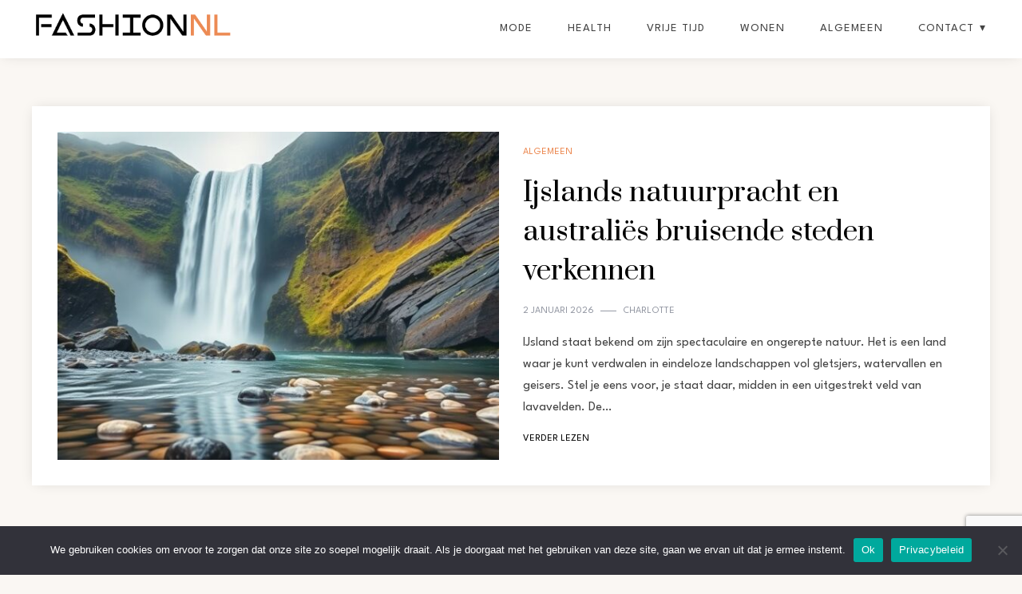

--- FILE ---
content_type: text/html; charset=UTF-8
request_url: https://www.fashionnl.nl/
body_size: 12571
content:
<!doctype html>
<html lang="nl-NL">

<head>
    <meta charset="UTF-8">
    <meta name="viewport" content="width=device-width, initial-scale=1">
    <link rel="profile" href="https://gmpg.org/xfn/11">

    <meta name='robots' content='index, follow, max-image-preview:large, max-snippet:-1, max-video-preview:-1' />

	<!-- This site is optimized with the Yoast SEO plugin v26.7 - https://yoast.com/wordpress/plugins/seo/ -->
	<title>fashionnl.nl - Fashion, health en meer...</title>
	<meta name="description" content="Fashion, health en meer..." />
	<link rel="canonical" href="https://www.fashionnl.nl/" />
	<link rel="next" href="https://www.fashionnl.nl/page/2/" />
	<meta property="og:locale" content="nl_NL" />
	<meta property="og:type" content="website" />
	<meta property="og:title" content="fashionnl.nl" />
	<meta property="og:description" content="Fashion, health en meer..." />
	<meta property="og:url" content="https://www.fashionnl.nl/" />
	<meta property="og:site_name" content="fashionnl.nl" />
	<meta name="twitter:card" content="summary_large_image" />
	<script type="application/ld+json" class="yoast-schema-graph">{"@context":"https://schema.org","@graph":[{"@type":"CollectionPage","@id":"https://www.fashionnl.nl/","url":"https://www.fashionnl.nl/","name":"fashionnl.nl - Fashion, health en meer...","isPartOf":{"@id":"https://www.fashionnl.nl/#website"},"about":{"@id":"https://www.fashionnl.nl/#organization"},"description":"Fashion, health en meer...","breadcrumb":{"@id":"https://www.fashionnl.nl/#breadcrumb"},"inLanguage":"nl-NL"},{"@type":"BreadcrumbList","@id":"https://www.fashionnl.nl/#breadcrumb","itemListElement":[{"@type":"ListItem","position":1,"name":"Home"}]},{"@type":"WebSite","@id":"https://www.fashionnl.nl/#website","url":"https://www.fashionnl.nl/","name":"fashionnl.nl","description":"Fashion, health en meer...","publisher":{"@id":"https://www.fashionnl.nl/#organization"},"potentialAction":[{"@type":"SearchAction","target":{"@type":"EntryPoint","urlTemplate":"https://www.fashionnl.nl/?s={search_term_string}"},"query-input":{"@type":"PropertyValueSpecification","valueRequired":true,"valueName":"search_term_string"}}],"inLanguage":"nl-NL"},{"@type":"Organization","@id":"https://www.fashionnl.nl/#organization","name":"fashionnl.nl","url":"https://www.fashionnl.nl/","logo":{"@type":"ImageObject","inLanguage":"nl-NL","@id":"https://www.fashionnl.nl/#/schema/logo/image/","url":"https://www.fashionnl.nl/wp-content/uploads/2023/04/fashionnl.png","contentUrl":"https://www.fashionnl.nl/wp-content/uploads/2023/04/fashionnl.png","width":357,"height":44,"caption":"fashionnl.nl"},"image":{"@id":"https://www.fashionnl.nl/#/schema/logo/image/"}}]}</script>
	<!-- / Yoast SEO plugin. -->


<link rel='dns-prefetch' href='//www.googletagmanager.com' />
<link rel='dns-prefetch' href='//fonts.googleapis.com' />
<link rel="alternate" type="application/rss+xml" title="fashionnl.nl &raquo; feed" href="https://www.fashionnl.nl/feed/" />
<link rel="alternate" type="application/rss+xml" title="fashionnl.nl &raquo; reacties feed" href="https://www.fashionnl.nl/comments/feed/" />
<style id='wp-img-auto-sizes-contain-inline-css'>
img:is([sizes=auto i],[sizes^="auto," i]){contain-intrinsic-size:3000px 1500px}
/*# sourceURL=wp-img-auto-sizes-contain-inline-css */
</style>
<style id='wp-emoji-styles-inline-css'>

	img.wp-smiley, img.emoji {
		display: inline !important;
		border: none !important;
		box-shadow: none !important;
		height: 1em !important;
		width: 1em !important;
		margin: 0 0.07em !important;
		vertical-align: -0.1em !important;
		background: none !important;
		padding: 0 !important;
	}
/*# sourceURL=wp-emoji-styles-inline-css */
</style>
<style id='wp-block-library-inline-css'>
:root{--wp-block-synced-color:#7a00df;--wp-block-synced-color--rgb:122,0,223;--wp-bound-block-color:var(--wp-block-synced-color);--wp-editor-canvas-background:#ddd;--wp-admin-theme-color:#007cba;--wp-admin-theme-color--rgb:0,124,186;--wp-admin-theme-color-darker-10:#006ba1;--wp-admin-theme-color-darker-10--rgb:0,107,160.5;--wp-admin-theme-color-darker-20:#005a87;--wp-admin-theme-color-darker-20--rgb:0,90,135;--wp-admin-border-width-focus:2px}@media (min-resolution:192dpi){:root{--wp-admin-border-width-focus:1.5px}}.wp-element-button{cursor:pointer}:root .has-very-light-gray-background-color{background-color:#eee}:root .has-very-dark-gray-background-color{background-color:#313131}:root .has-very-light-gray-color{color:#eee}:root .has-very-dark-gray-color{color:#313131}:root .has-vivid-green-cyan-to-vivid-cyan-blue-gradient-background{background:linear-gradient(135deg,#00d084,#0693e3)}:root .has-purple-crush-gradient-background{background:linear-gradient(135deg,#34e2e4,#4721fb 50%,#ab1dfe)}:root .has-hazy-dawn-gradient-background{background:linear-gradient(135deg,#faaca8,#dad0ec)}:root .has-subdued-olive-gradient-background{background:linear-gradient(135deg,#fafae1,#67a671)}:root .has-atomic-cream-gradient-background{background:linear-gradient(135deg,#fdd79a,#004a59)}:root .has-nightshade-gradient-background{background:linear-gradient(135deg,#330968,#31cdcf)}:root .has-midnight-gradient-background{background:linear-gradient(135deg,#020381,#2874fc)}:root{--wp--preset--font-size--normal:16px;--wp--preset--font-size--huge:42px}.has-regular-font-size{font-size:1em}.has-larger-font-size{font-size:2.625em}.has-normal-font-size{font-size:var(--wp--preset--font-size--normal)}.has-huge-font-size{font-size:var(--wp--preset--font-size--huge)}.has-text-align-center{text-align:center}.has-text-align-left{text-align:left}.has-text-align-right{text-align:right}.has-fit-text{white-space:nowrap!important}#end-resizable-editor-section{display:none}.aligncenter{clear:both}.items-justified-left{justify-content:flex-start}.items-justified-center{justify-content:center}.items-justified-right{justify-content:flex-end}.items-justified-space-between{justify-content:space-between}.screen-reader-text{border:0;clip-path:inset(50%);height:1px;margin:-1px;overflow:hidden;padding:0;position:absolute;width:1px;word-wrap:normal!important}.screen-reader-text:focus{background-color:#ddd;clip-path:none;color:#444;display:block;font-size:1em;height:auto;left:5px;line-height:normal;padding:15px 23px 14px;text-decoration:none;top:5px;width:auto;z-index:100000}html :where(.has-border-color){border-style:solid}html :where([style*=border-top-color]){border-top-style:solid}html :where([style*=border-right-color]){border-right-style:solid}html :where([style*=border-bottom-color]){border-bottom-style:solid}html :where([style*=border-left-color]){border-left-style:solid}html :where([style*=border-width]){border-style:solid}html :where([style*=border-top-width]){border-top-style:solid}html :where([style*=border-right-width]){border-right-style:solid}html :where([style*=border-bottom-width]){border-bottom-style:solid}html :where([style*=border-left-width]){border-left-style:solid}html :where(img[class*=wp-image-]){height:auto;max-width:100%}:where(figure){margin:0 0 1em}html :where(.is-position-sticky){--wp-admin--admin-bar--position-offset:var(--wp-admin--admin-bar--height,0px)}@media screen and (max-width:600px){html :where(.is-position-sticky){--wp-admin--admin-bar--position-offset:0px}}

/*# sourceURL=wp-block-library-inline-css */
</style><style id='global-styles-inline-css'>
:root{--wp--preset--aspect-ratio--square: 1;--wp--preset--aspect-ratio--4-3: 4/3;--wp--preset--aspect-ratio--3-4: 3/4;--wp--preset--aspect-ratio--3-2: 3/2;--wp--preset--aspect-ratio--2-3: 2/3;--wp--preset--aspect-ratio--16-9: 16/9;--wp--preset--aspect-ratio--9-16: 9/16;--wp--preset--color--black: #000000;--wp--preset--color--cyan-bluish-gray: #abb8c3;--wp--preset--color--white: #ffffff;--wp--preset--color--pale-pink: #f78da7;--wp--preset--color--vivid-red: #cf2e2e;--wp--preset--color--luminous-vivid-orange: #ff6900;--wp--preset--color--luminous-vivid-amber: #fcb900;--wp--preset--color--light-green-cyan: #7bdcb5;--wp--preset--color--vivid-green-cyan: #00d084;--wp--preset--color--pale-cyan-blue: #8ed1fc;--wp--preset--color--vivid-cyan-blue: #0693e3;--wp--preset--color--vivid-purple: #9b51e0;--wp--preset--gradient--vivid-cyan-blue-to-vivid-purple: linear-gradient(135deg,rgb(6,147,227) 0%,rgb(155,81,224) 100%);--wp--preset--gradient--light-green-cyan-to-vivid-green-cyan: linear-gradient(135deg,rgb(122,220,180) 0%,rgb(0,208,130) 100%);--wp--preset--gradient--luminous-vivid-amber-to-luminous-vivid-orange: linear-gradient(135deg,rgb(252,185,0) 0%,rgb(255,105,0) 100%);--wp--preset--gradient--luminous-vivid-orange-to-vivid-red: linear-gradient(135deg,rgb(255,105,0) 0%,rgb(207,46,46) 100%);--wp--preset--gradient--very-light-gray-to-cyan-bluish-gray: linear-gradient(135deg,rgb(238,238,238) 0%,rgb(169,184,195) 100%);--wp--preset--gradient--cool-to-warm-spectrum: linear-gradient(135deg,rgb(74,234,220) 0%,rgb(151,120,209) 20%,rgb(207,42,186) 40%,rgb(238,44,130) 60%,rgb(251,105,98) 80%,rgb(254,248,76) 100%);--wp--preset--gradient--blush-light-purple: linear-gradient(135deg,rgb(255,206,236) 0%,rgb(152,150,240) 100%);--wp--preset--gradient--blush-bordeaux: linear-gradient(135deg,rgb(254,205,165) 0%,rgb(254,45,45) 50%,rgb(107,0,62) 100%);--wp--preset--gradient--luminous-dusk: linear-gradient(135deg,rgb(255,203,112) 0%,rgb(199,81,192) 50%,rgb(65,88,208) 100%);--wp--preset--gradient--pale-ocean: linear-gradient(135deg,rgb(255,245,203) 0%,rgb(182,227,212) 50%,rgb(51,167,181) 100%);--wp--preset--gradient--electric-grass: linear-gradient(135deg,rgb(202,248,128) 0%,rgb(113,206,126) 100%);--wp--preset--gradient--midnight: linear-gradient(135deg,rgb(2,3,129) 0%,rgb(40,116,252) 100%);--wp--preset--font-size--small: 13px;--wp--preset--font-size--medium: 20px;--wp--preset--font-size--large: 36px;--wp--preset--font-size--x-large: 42px;--wp--preset--spacing--20: 0.44rem;--wp--preset--spacing--30: 0.67rem;--wp--preset--spacing--40: 1rem;--wp--preset--spacing--50: 1.5rem;--wp--preset--spacing--60: 2.25rem;--wp--preset--spacing--70: 3.38rem;--wp--preset--spacing--80: 5.06rem;--wp--preset--shadow--natural: 6px 6px 9px rgba(0, 0, 0, 0.2);--wp--preset--shadow--deep: 12px 12px 50px rgba(0, 0, 0, 0.4);--wp--preset--shadow--sharp: 6px 6px 0px rgba(0, 0, 0, 0.2);--wp--preset--shadow--outlined: 6px 6px 0px -3px rgb(255, 255, 255), 6px 6px rgb(0, 0, 0);--wp--preset--shadow--crisp: 6px 6px 0px rgb(0, 0, 0);}:where(.is-layout-flex){gap: 0.5em;}:where(.is-layout-grid){gap: 0.5em;}body .is-layout-flex{display: flex;}.is-layout-flex{flex-wrap: wrap;align-items: center;}.is-layout-flex > :is(*, div){margin: 0;}body .is-layout-grid{display: grid;}.is-layout-grid > :is(*, div){margin: 0;}:where(.wp-block-columns.is-layout-flex){gap: 2em;}:where(.wp-block-columns.is-layout-grid){gap: 2em;}:where(.wp-block-post-template.is-layout-flex){gap: 1.25em;}:where(.wp-block-post-template.is-layout-grid){gap: 1.25em;}.has-black-color{color: var(--wp--preset--color--black) !important;}.has-cyan-bluish-gray-color{color: var(--wp--preset--color--cyan-bluish-gray) !important;}.has-white-color{color: var(--wp--preset--color--white) !important;}.has-pale-pink-color{color: var(--wp--preset--color--pale-pink) !important;}.has-vivid-red-color{color: var(--wp--preset--color--vivid-red) !important;}.has-luminous-vivid-orange-color{color: var(--wp--preset--color--luminous-vivid-orange) !important;}.has-luminous-vivid-amber-color{color: var(--wp--preset--color--luminous-vivid-amber) !important;}.has-light-green-cyan-color{color: var(--wp--preset--color--light-green-cyan) !important;}.has-vivid-green-cyan-color{color: var(--wp--preset--color--vivid-green-cyan) !important;}.has-pale-cyan-blue-color{color: var(--wp--preset--color--pale-cyan-blue) !important;}.has-vivid-cyan-blue-color{color: var(--wp--preset--color--vivid-cyan-blue) !important;}.has-vivid-purple-color{color: var(--wp--preset--color--vivid-purple) !important;}.has-black-background-color{background-color: var(--wp--preset--color--black) !important;}.has-cyan-bluish-gray-background-color{background-color: var(--wp--preset--color--cyan-bluish-gray) !important;}.has-white-background-color{background-color: var(--wp--preset--color--white) !important;}.has-pale-pink-background-color{background-color: var(--wp--preset--color--pale-pink) !important;}.has-vivid-red-background-color{background-color: var(--wp--preset--color--vivid-red) !important;}.has-luminous-vivid-orange-background-color{background-color: var(--wp--preset--color--luminous-vivid-orange) !important;}.has-luminous-vivid-amber-background-color{background-color: var(--wp--preset--color--luminous-vivid-amber) !important;}.has-light-green-cyan-background-color{background-color: var(--wp--preset--color--light-green-cyan) !important;}.has-vivid-green-cyan-background-color{background-color: var(--wp--preset--color--vivid-green-cyan) !important;}.has-pale-cyan-blue-background-color{background-color: var(--wp--preset--color--pale-cyan-blue) !important;}.has-vivid-cyan-blue-background-color{background-color: var(--wp--preset--color--vivid-cyan-blue) !important;}.has-vivid-purple-background-color{background-color: var(--wp--preset--color--vivid-purple) !important;}.has-black-border-color{border-color: var(--wp--preset--color--black) !important;}.has-cyan-bluish-gray-border-color{border-color: var(--wp--preset--color--cyan-bluish-gray) !important;}.has-white-border-color{border-color: var(--wp--preset--color--white) !important;}.has-pale-pink-border-color{border-color: var(--wp--preset--color--pale-pink) !important;}.has-vivid-red-border-color{border-color: var(--wp--preset--color--vivid-red) !important;}.has-luminous-vivid-orange-border-color{border-color: var(--wp--preset--color--luminous-vivid-orange) !important;}.has-luminous-vivid-amber-border-color{border-color: var(--wp--preset--color--luminous-vivid-amber) !important;}.has-light-green-cyan-border-color{border-color: var(--wp--preset--color--light-green-cyan) !important;}.has-vivid-green-cyan-border-color{border-color: var(--wp--preset--color--vivid-green-cyan) !important;}.has-pale-cyan-blue-border-color{border-color: var(--wp--preset--color--pale-cyan-blue) !important;}.has-vivid-cyan-blue-border-color{border-color: var(--wp--preset--color--vivid-cyan-blue) !important;}.has-vivid-purple-border-color{border-color: var(--wp--preset--color--vivid-purple) !important;}.has-vivid-cyan-blue-to-vivid-purple-gradient-background{background: var(--wp--preset--gradient--vivid-cyan-blue-to-vivid-purple) !important;}.has-light-green-cyan-to-vivid-green-cyan-gradient-background{background: var(--wp--preset--gradient--light-green-cyan-to-vivid-green-cyan) !important;}.has-luminous-vivid-amber-to-luminous-vivid-orange-gradient-background{background: var(--wp--preset--gradient--luminous-vivid-amber-to-luminous-vivid-orange) !important;}.has-luminous-vivid-orange-to-vivid-red-gradient-background{background: var(--wp--preset--gradient--luminous-vivid-orange-to-vivid-red) !important;}.has-very-light-gray-to-cyan-bluish-gray-gradient-background{background: var(--wp--preset--gradient--very-light-gray-to-cyan-bluish-gray) !important;}.has-cool-to-warm-spectrum-gradient-background{background: var(--wp--preset--gradient--cool-to-warm-spectrum) !important;}.has-blush-light-purple-gradient-background{background: var(--wp--preset--gradient--blush-light-purple) !important;}.has-blush-bordeaux-gradient-background{background: var(--wp--preset--gradient--blush-bordeaux) !important;}.has-luminous-dusk-gradient-background{background: var(--wp--preset--gradient--luminous-dusk) !important;}.has-pale-ocean-gradient-background{background: var(--wp--preset--gradient--pale-ocean) !important;}.has-electric-grass-gradient-background{background: var(--wp--preset--gradient--electric-grass) !important;}.has-midnight-gradient-background{background: var(--wp--preset--gradient--midnight) !important;}.has-small-font-size{font-size: var(--wp--preset--font-size--small) !important;}.has-medium-font-size{font-size: var(--wp--preset--font-size--medium) !important;}.has-large-font-size{font-size: var(--wp--preset--font-size--large) !important;}.has-x-large-font-size{font-size: var(--wp--preset--font-size--x-large) !important;}
/*# sourceURL=global-styles-inline-css */
</style>

<style id='classic-theme-styles-inline-css'>
/*! This file is auto-generated */
.wp-block-button__link{color:#fff;background-color:#32373c;border-radius:9999px;box-shadow:none;text-decoration:none;padding:calc(.667em + 2px) calc(1.333em + 2px);font-size:1.125em}.wp-block-file__button{background:#32373c;color:#fff;text-decoration:none}
/*# sourceURL=/wp-includes/css/classic-themes.min.css */
</style>
<link rel='stylesheet' id='contact-form-7-css' href='https://www.fashionnl.nl/wp-content/plugins/contact-form-7/includes/css/styles.css?ver=6.1.4' media='all' />
<link rel='stylesheet' id='cookie-notice-front-css' href='https://www.fashionnl.nl/wp-content/plugins/cookie-notice/css/front.min.css?ver=2.5.10' media='all' />
<link rel='stylesheet' id='finley-css' href='https://www.fashionnl.nl/wp-content/themes/finley/style.css?ver=1.0.0' media='all' />
<style id='finley-inline-css'>
body,.site-header{background:#faf7f3;}
:root { --site-title-color: #000000; }
:root { --secondary-color: #ec8a53; }
:root { --primary-color: #000000; }
:root { --light-color: #ffffff; }
:root { --grey-color: #969aa5; }
:root { --dark-color: #444444; }
:root { --site-identity-font-family: Prata; }
:root { --primary-font: League Spartan; }
:root { --secondary-font: Prata; }
:root { --logo-size: 250px; }
:root { --site-identity-font-size: 25px; }
html,body{font-size:16px;}
:root { --font-weight: 400; }
:root { --line-height: 1.7; }
:root { --container-width: 1400px; }
/*# sourceURL=finley-inline-css */
</style>
<link rel='stylesheet' id='google-fonts-css' href='https://fonts.googleapis.com/css?family=League+Spartan%7CPrata' media='all' />
<script id="cookie-notice-front-js-before">
var cnArgs = {"ajaxUrl":"https:\/\/www.fashionnl.nl\/wp-admin\/admin-ajax.php","nonce":"82481f81b0","hideEffect":"fade","position":"bottom","onScroll":false,"onScrollOffset":100,"onClick":false,"cookieName":"cookie_notice_accepted","cookieTime":2592000,"cookieTimeRejected":2592000,"globalCookie":false,"redirection":false,"cache":false,"revokeCookies":false,"revokeCookiesOpt":"automatic"};

//# sourceURL=cookie-notice-front-js-before
</script>
<script src="https://www.fashionnl.nl/wp-content/plugins/cookie-notice/js/front.min.js?ver=2.5.10" id="cookie-notice-front-js"></script>
<script src="https://www.fashionnl.nl/wp-includes/js/jquery/jquery.min.js?ver=3.7.1" id="jquery-core-js"></script>
<script src="https://www.fashionnl.nl/wp-includes/js/jquery/jquery-migrate.min.js?ver=3.4.1" id="jquery-migrate-js"></script>

<!-- Google tag (gtag.js) snippet toegevoegd door Site Kit -->
<!-- Google Analytics snippet toegevoegd door Site Kit -->
<script src="https://www.googletagmanager.com/gtag/js?id=G-R0RWR27D5B" id="google_gtagjs-js" async></script>
<script id="google_gtagjs-js-after">
window.dataLayer = window.dataLayer || [];function gtag(){dataLayer.push(arguments);}
gtag("set","linker",{"domains":["www.fashionnl.nl"]});
gtag("js", new Date());
gtag("set", "developer_id.dZTNiMT", true);
gtag("config", "G-R0RWR27D5B");
//# sourceURL=google_gtagjs-js-after
</script>
<link rel="https://api.w.org/" href="https://www.fashionnl.nl/wp-json/" /><link rel="EditURI" type="application/rsd+xml" title="RSD" href="https://www.fashionnl.nl/xmlrpc.php?rsd" />
<meta name="generator" content="WordPress 6.9" />
<meta name="generator" content="Site Kit by Google 1.170.0" /><link rel="icon" href="https://www.fashionnl.nl/wp-content/uploads/2023/04/cropped-favicon-32x32.png" sizes="32x32" />
<link rel="icon" href="https://www.fashionnl.nl/wp-content/uploads/2023/04/cropped-favicon-192x192.png" sizes="192x192" />
<link rel="apple-touch-icon" href="https://www.fashionnl.nl/wp-content/uploads/2023/04/cropped-favicon-180x180.png" />
<meta name="msapplication-TileImage" content="https://www.fashionnl.nl/wp-content/uploads/2023/04/cropped-favicon-270x270.png" />
</head>

<body class="home blog wp-custom-logo wp-embed-responsive wp-theme-finley cookies-not-set hfeed">
        <a class="skip-link screen-reader-text" href="#primary">Skip to content</a>


        <header id="masthead" class="site-header">

        <div class="header-wrapper">
            <div class="container">
                <div class="site-header-wrapper">
                    <div class="site-branding">

                        <a href="https://www.fashionnl.nl/" class="custom-logo-link" rel="home" aria-current="page"><img width="357" height="44" src="https://www.fashionnl.nl/wp-content/uploads/2023/04/fashionnl.png" class="custom-logo" alt="fashionnl.nl" decoding="async" srcset="https://www.fashionnl.nl/wp-content/uploads/2023/04/fashionnl.png 357w, https://www.fashionnl.nl/wp-content/uploads/2023/04/fashionnl-300x37.png 300w" sizes="(max-width: 357px) 100vw, 357px" /></a>
                        <div class="site-identity">

                            

                                                                                </div>

                    </div><!-- .site-branding -->

                    <div class="nav-social-links">
                        <nav id="site-navigation" class="main-navigation">
                            <button id="nav-icon3" class="menu-toggle" aria-controls="primary-menu"
                                aria-expanded="false">

                                <span></span>
                                <span></span>
                                <span></span>
                                <span></span>
                            </button>
                            <div class="menu-main-container"><ul id="primary-menu" class="menu"><li id="menu-item-49" class="menu-item menu-item-type-taxonomy menu-item-object-category menu-item-49"><a href="https://www.fashionnl.nl/category/mode/">Mode</a></li>
<li id="menu-item-48" class="menu-item menu-item-type-taxonomy menu-item-object-category menu-item-48"><a href="https://www.fashionnl.nl/category/health/">Health</a></li>
<li id="menu-item-50" class="menu-item menu-item-type-taxonomy menu-item-object-category menu-item-50"><a href="https://www.fashionnl.nl/category/vrije-tijd/">Vrije tijd</a></li>
<li id="menu-item-51" class="menu-item menu-item-type-taxonomy menu-item-object-category menu-item-51"><a href="https://www.fashionnl.nl/category/wonen/">Wonen</a></li>
<li id="menu-item-47" class="menu-item menu-item-type-taxonomy menu-item-object-category menu-item-47"><a href="https://www.fashionnl.nl/category/algemeen/">Algemeen</a></li>
<li id="menu-item-53" class="menu-item menu-item-type-post_type menu-item-object-page menu-item-has-children menu-item-53"><a href="https://www.fashionnl.nl/contact/">Contact</a>
<ul class="sub-menu">
	<li id="menu-item-52" class="menu-item menu-item-type-post_type menu-item-object-page menu-item-privacy-policy menu-item-52"><a rel="privacy-policy" href="https://www.fashionnl.nl/privacybeleid/">Privacybeleid</a></li>
</ul>
</li>
</ul></div>                        </nav><!-- #site-navigation -->

                        



	<!-- social links -->
	<div class="social-links">
		<ul class="list-group list-group-horizontal list-inline">

			
			
			
			
			
			
			
		</ul>
	</div>
	<!-- social links -->
                    </div>
                </div>
            </div>
        </div>
    </header><!-- #masthead -->

    
<div class="container">
    <div class="archive-wrapper">
        <main id="primary" class="site-main">

                        <div class="blog-grid-view">
                


<div id="post-299" class="post-299 post type-post status-publish format-standard has-post-thumbnail hentry category-algemeen">
    <div class="news-snippet">
        <div class="image-content">
                                    <a href="https://www.fashionnl.nl/ijslands-natuurpracht-en-australies-bruisende-steden-verkennen/" rel="bookmark" class="featured-image">
                <img width="640" height="360" src="https://www.fashionnl.nl/wp-content/uploads/2026/01/9Fo5TYRgT4wT.jpg" class="attachment-large size-large wp-post-image" alt="" decoding="async" fetchpriority="high" srcset="https://www.fashionnl.nl/wp-content/uploads/2026/01/9Fo5TYRgT4wT.jpg 1024w, https://www.fashionnl.nl/wp-content/uploads/2026/01/9Fo5TYRgT4wT-300x169.jpg 300w, https://www.fashionnl.nl/wp-content/uploads/2026/01/9Fo5TYRgT4wT-768x432.jpg 768w" sizes="(max-width: 640px) 100vw, 640px" />            </a>
            
            <div class="right-content">
                <div class="ihead info">
                    <div class="comment-category">
                        
                                                <div class="category">
                                                        <a
                                href="https://www.fashionnl.nl/category/algemeen/">Algemeen</a>
                                                    </div>
                        
                        
                                            </div>

                </div>

                <h3 class="news-title"><a href="https://www.fashionnl.nl/ijslands-natuurpracht-en-australies-bruisende-steden-verkennen/"
                        rel="bookmark">Ijslands natuurpracht en australiës bruisende steden verkennen</a></h3>

                <div class="ihead info">
                    <ul class="list-inline">
                        
                                                <li><a
                                href="https://www.fashionnl.nl/2026/01/02/">2 januari 2026</a>
                        </li>
                        


                                                <li class="post-author">
                            <a class="url fn n"
                                href="https://www.fashionnl.nl/author/charlotte/">
                                                                                                Charlotte                            </a>
                        </li>
                                            </ul>
                </div>
                
                <div class="summary">
                    <div class="excerpt">
                        
                        IJsland staat bekend om zijn spectaculaire en ongerepte natuur. Het is een land waar je kunt verdwalen in eindeloze landschappen vol gletsjers, watervallen en geisers. Stel je eens voor, je staat daar, midden in een uitgestrekt veld van lavavelden. De&hellip;                    </div>


                                        <div class="tags">
                                                                    </div>
                    

                                        

                    <div class="ifoot info">

                                                <a href="https://www.fashionnl.nl/ijslands-natuurpracht-en-australies-bruisende-steden-verkennen/" rel="bookmark" title=""
                            class="readmore">Verder Lezen</a>
                        
                        
                    </div>
                </div>

                            </div>
        </div>

            </div>
</div>


<div id="post-296" class="post-296 post type-post status-publish format-standard has-post-thumbnail hentry category-algemeen">
    <div class="news-snippet">
        <div class="image-content">
                                    <a href="https://www.fashionnl.nl/duurzame-energie-voor-onderweg-mobiele-zonnepanelen-en-powerbanks/" rel="bookmark" class="featured-image">
                <img width="640" height="360" src="https://www.fashionnl.nl/wp-content/uploads/2025/12/9LciGAwSCbL0.jpg" class="attachment-large size-large wp-post-image" alt="" decoding="async" srcset="https://www.fashionnl.nl/wp-content/uploads/2025/12/9LciGAwSCbL0.jpg 1024w, https://www.fashionnl.nl/wp-content/uploads/2025/12/9LciGAwSCbL0-300x169.jpg 300w, https://www.fashionnl.nl/wp-content/uploads/2025/12/9LciGAwSCbL0-768x432.jpg 768w" sizes="(max-width: 640px) 100vw, 640px" />            </a>
            
            <div class="right-content">
                <div class="ihead info">
                    <div class="comment-category">
                        
                                                <div class="category">
                                                        <a
                                href="https://www.fashionnl.nl/category/algemeen/">Algemeen</a>
                                                    </div>
                        
                        
                                            </div>

                </div>

                <h3 class="news-title"><a href="https://www.fashionnl.nl/duurzame-energie-voor-onderweg-mobiele-zonnepanelen-en-powerbanks/"
                        rel="bookmark">Duurzame energie voor onderweg: mobiele zonnepanelen en powerbanks</a></h3>

                <div class="ihead info">
                    <ul class="list-inline">
                        
                                                <li><a
                                href="https://www.fashionnl.nl/2025/12/10/">10 december 2025</a>
                        </li>
                        


                                                <li class="post-author">
                            <a class="url fn n"
                                href="https://www.fashionnl.nl/author/charlotte/">
                                                                                                Charlotte                            </a>
                        </li>
                                            </ul>
                </div>
                            </div>
        </div>

        
        <div class="summary">
            <div class="excerpt">
                
                Stel je voor, je bent midden in het bos, ver weg van een stopcontact en je telefoonbatterij is bijna leeg. Best frustrerend, toch? Nou, mobiele zonnepanelen zijn hier om die zorgen weg te nemen. Deze draagbare krachtpatsers vangen zonlicht op&hellip;            </div>


                        <div class="tags">
                                            </div>
            

                        

            <div class="ifoot info">

                                <a href="https://www.fashionnl.nl/duurzame-energie-voor-onderweg-mobiele-zonnepanelen-en-powerbanks/" rel="bookmark" title=""
                    class="readmore">Verder Lezen</a>
                
                
            </div>
        </div>
            </div>
</div>


<div id="post-79" class="post-79 post type-post status-publish format-standard has-post-thumbnail hentry category-algemeen">
    <div class="news-snippet">
        <div class="image-content">
                                    <a href="https://www.fashionnl.nl/waarom-matte-muurverf-een-goede-keuze-is/" rel="bookmark" class="featured-image">
                <img width="640" height="640" src="https://www.fashionnl.nl/wp-content/uploads/2024/07/03451b91-539e-4f0d-ae89-dff9bc7f785f.jpg" class="attachment-large size-large wp-post-image" alt="" decoding="async" loading="lazy" srcset="https://www.fashionnl.nl/wp-content/uploads/2024/07/03451b91-539e-4f0d-ae89-dff9bc7f785f.jpg 1024w, https://www.fashionnl.nl/wp-content/uploads/2024/07/03451b91-539e-4f0d-ae89-dff9bc7f785f-300x300.jpg 300w, https://www.fashionnl.nl/wp-content/uploads/2024/07/03451b91-539e-4f0d-ae89-dff9bc7f785f-150x150.jpg 150w, https://www.fashionnl.nl/wp-content/uploads/2024/07/03451b91-539e-4f0d-ae89-dff9bc7f785f-768x768.jpg 768w" sizes="auto, (max-width: 640px) 100vw, 640px" />            </a>
            
            <div class="right-content">
                <div class="ihead info">
                    <div class="comment-category">
                        
                                                <div class="category">
                                                        <a
                                href="https://www.fashionnl.nl/category/algemeen/">Algemeen</a>
                                                    </div>
                        
                        
                                            </div>

                </div>

                <h3 class="news-title"><a href="https://www.fashionnl.nl/waarom-matte-muurverf-een-goede-keuze-is/"
                        rel="bookmark">Waarom matte muurverf een goede keuze is</a></h3>

                <div class="ihead info">
                    <ul class="list-inline">
                        
                                                <li><a
                                href="https://www.fashionnl.nl/2025/10/20/">20 oktober 2025</a>
                        </li>
                        


                                                <li class="post-author">
                            <a class="url fn n"
                                href="https://www.fashionnl.nl/author/charlotte/">
                                                                                                Charlotte                            </a>
                        </li>
                                            </ul>
                </div>
                            </div>
        </div>

        
        <div class="summary">
            <div class="excerpt">
                
                Ik weet nog goed hoe ik voor het eerst overwoog om matte muurverf te proberen. Mijn muren in de woonkamer hadden altijd dat felle, glimmende laagje en eerlijk gezegd was ik het een beetje beu. Op een avond zat ik&hellip;            </div>


                        <div class="tags">
                                            </div>
            

                        

            <div class="ifoot info">

                                <a href="https://www.fashionnl.nl/waarom-matte-muurverf-een-goede-keuze-is/" rel="bookmark" title=""
                    class="readmore">Verder Lezen</a>
                
                
            </div>
        </div>
            </div>
</div>


<div id="post-286" class="post-286 post type-post status-publish format-standard has-post-thumbnail hentry category-algemeen">
    <div class="news-snippet">
        <div class="image-content">
                                    <a href="https://www.fashionnl.nl/warm-en-gezellig-slimme-en-traditionele-verwarmingsopties/" rel="bookmark" class="featured-image">
                <img width="640" height="360" src="https://www.fashionnl.nl/wp-content/uploads/2025/10/jjB0Ot5V2WoJ.jpg" class="attachment-large size-large wp-post-image" alt="" decoding="async" loading="lazy" srcset="https://www.fashionnl.nl/wp-content/uploads/2025/10/jjB0Ot5V2WoJ.jpg 1024w, https://www.fashionnl.nl/wp-content/uploads/2025/10/jjB0Ot5V2WoJ-300x169.jpg 300w, https://www.fashionnl.nl/wp-content/uploads/2025/10/jjB0Ot5V2WoJ-768x432.jpg 768w" sizes="auto, (max-width: 640px) 100vw, 640px" />            </a>
            
            <div class="right-content">
                <div class="ihead info">
                    <div class="comment-category">
                        
                                                <div class="category">
                                                        <a
                                href="https://www.fashionnl.nl/category/algemeen/">Algemeen</a>
                                                    </div>
                        
                        
                                            </div>

                </div>

                <h3 class="news-title"><a href="https://www.fashionnl.nl/warm-en-gezellig-slimme-en-traditionele-verwarmingsopties/"
                        rel="bookmark">Warm en gezellig: slimme en traditionele verwarmingsopties</a></h3>

                <div class="ihead info">
                    <ul class="list-inline">
                        
                                                <li><a
                                href="https://www.fashionnl.nl/2025/10/09/">9 oktober 2025</a>
                        </li>
                        


                                                <li class="post-author">
                            <a class="url fn n"
                                href="https://www.fashionnl.nl/author/charlotte/">
                                                                                                Charlotte                            </a>
                        </li>
                                            </ul>
                </div>
                            </div>
        </div>

        
        <div class="summary">
            <div class="excerpt">
                
                Het begint allemaal met isolatie. Een goed geïsoleerd huis is als een warme deken op een koude winterdag. Zonder goede isolatie kan zelfs de beste verwarmingstechnologie niet volledig effectief zijn. Denk aan dubbel glas, spouwmuurisolatie en dakisolatie. Deze zorgen ervoor&hellip;            </div>


                        <div class="tags">
                                            </div>
            

                        

            <div class="ifoot info">

                                <a href="https://www.fashionnl.nl/warm-en-gezellig-slimme-en-traditionele-verwarmingsopties/" rel="bookmark" title=""
                    class="readmore">Verder Lezen</a>
                
                
            </div>
        </div>
            </div>
</div>


<div id="post-280" class="post-280 post type-post status-publish format-standard has-post-thumbnail hentry category-algemeen">
    <div class="news-snippet">
        <div class="image-content">
                                    <a href="https://www.fashionnl.nl/verbeter-je-slaapkwaliteit-met-een-m-line-matras-en-bed/" rel="bookmark" class="featured-image">
                <img width="640" height="360" src="https://www.fashionnl.nl/wp-content/uploads/2025/09/vHf0DVlVTKUD.jpg" class="attachment-large size-large wp-post-image" alt="" decoding="async" loading="lazy" srcset="https://www.fashionnl.nl/wp-content/uploads/2025/09/vHf0DVlVTKUD.jpg 1024w, https://www.fashionnl.nl/wp-content/uploads/2025/09/vHf0DVlVTKUD-300x169.jpg 300w, https://www.fashionnl.nl/wp-content/uploads/2025/09/vHf0DVlVTKUD-768x432.jpg 768w" sizes="auto, (max-width: 640px) 100vw, 640px" />            </a>
            
            <div class="right-content">
                <div class="ihead info">
                    <div class="comment-category">
                        
                                                <div class="category">
                                                        <a
                                href="https://www.fashionnl.nl/category/algemeen/">Algemeen</a>
                                                    </div>
                        
                        
                                            </div>

                </div>

                <h3 class="news-title"><a href="https://www.fashionnl.nl/verbeter-je-slaapkwaliteit-met-een-m-line-matras-en-bed/"
                        rel="bookmark">Verbeter je slaapkwaliteit met een m line matras en bed</a></h3>

                <div class="ihead info">
                    <ul class="list-inline">
                        
                                                <li><a
                                href="https://www.fashionnl.nl/2025/09/27/">27 september 2025</a>
                        </li>
                        


                                                <li class="post-author">
                            <a class="url fn n"
                                href="https://www.fashionnl.nl/author/charlotte/">
                                                                                                Charlotte                            </a>
                        </li>
                                            </ul>
                </div>
                            </div>
        </div>

        
        <div class="summary">
            <div class="excerpt">
                
                Een van de meest onderschatte aspecten van gezond leven is een goede nachtrust. Denk er eens over na, hoe vaak wordt er gesproken over diëten, sporten, en mentale gezondheid, maar zelden over de basis van alles: slaap. Een kwaliteitsmatras kan&hellip;            </div>


                        <div class="tags">
                                            </div>
            

                        

            <div class="ifoot info">

                                <a href="https://www.fashionnl.nl/verbeter-je-slaapkwaliteit-met-een-m-line-matras-en-bed/" rel="bookmark" title=""
                    class="readmore">Verder Lezen</a>
                
                
            </div>
        </div>
            </div>
</div>


<div id="post-290" class="post-290 post type-post status-publish format-standard has-post-thumbnail hentry category-algemeen">
    <div class="news-snippet">
        <div class="image-content">
                                    <a href="https://www.fashionnl.nl/raamdecoratie-kiezen-balans-tussen-stijl-en-functionaliteit/" rel="bookmark" class="featured-image">
                <img width="640" height="360" src="https://www.fashionnl.nl/wp-content/uploads/2025/10/i9aEdSfHkGsw.jpg" class="attachment-large size-large wp-post-image" alt="" decoding="async" loading="lazy" srcset="https://www.fashionnl.nl/wp-content/uploads/2025/10/i9aEdSfHkGsw.jpg 1024w, https://www.fashionnl.nl/wp-content/uploads/2025/10/i9aEdSfHkGsw-300x169.jpg 300w, https://www.fashionnl.nl/wp-content/uploads/2025/10/i9aEdSfHkGsw-768x432.jpg 768w" sizes="auto, (max-width: 640px) 100vw, 640px" />            </a>
            
            <div class="right-content">
                <div class="ihead info">
                    <div class="comment-category">
                        
                                                <div class="category">
                                                        <a
                                href="https://www.fashionnl.nl/category/algemeen/">Algemeen</a>
                                                    </div>
                        
                        
                                            </div>

                </div>

                <h3 class="news-title"><a href="https://www.fashionnl.nl/raamdecoratie-kiezen-balans-tussen-stijl-en-functionaliteit/"
                        rel="bookmark">Raamdecoratie kiezen: balans tussen stijl en functionaliteit</a></h3>

                <div class="ihead info">
                    <ul class="list-inline">
                        
                                                <li><a
                                href="https://www.fashionnl.nl/2025/09/24/">24 september 2025</a>
                        </li>
                        


                                                <li class="post-author">
                            <a class="url fn n"
                                href="https://www.fashionnl.nl/author/charlotte/">
                                                                                                Charlotte                            </a>
                        </li>
                                            </ul>
                </div>
                            </div>
        </div>

        
        <div class="summary">
            <div class="excerpt">
                
                Raamdecoratie is meer dan alleen een praktische oplossing om het zonlicht buiten te houden. Het is een verlengstuk van je persoonlijke stijl en kan de sfeer in huis compleet veranderen. Van plissé gordijnen tot houten jaloezieën, de keuze is enorm&hellip;            </div>


                        <div class="tags">
                                            </div>
            

                        

            <div class="ifoot info">

                                <a href="https://www.fashionnl.nl/raamdecoratie-kiezen-balans-tussen-stijl-en-functionaliteit/" rel="bookmark" title=""
                    class="readmore">Verder Lezen</a>
                
                
            </div>
        </div>
            </div>
</div>


<div id="post-283" class="post-283 post type-post status-publish format-standard has-post-thumbnail hentry category-algemeen">
    <div class="news-snippet">
        <div class="image-content">
                                    <a href="https://www.fashionnl.nl/eetkamerstoelen-kiezen-trendkleuren-en-materialen-van-2023/" rel="bookmark" class="featured-image">
                <img width="640" height="360" src="https://www.fashionnl.nl/wp-content/uploads/2025/10/BzY1KIRGhG7s.jpg" class="attachment-large size-large wp-post-image" alt="" decoding="async" loading="lazy" srcset="https://www.fashionnl.nl/wp-content/uploads/2025/10/BzY1KIRGhG7s.jpg 1024w, https://www.fashionnl.nl/wp-content/uploads/2025/10/BzY1KIRGhG7s-300x169.jpg 300w, https://www.fashionnl.nl/wp-content/uploads/2025/10/BzY1KIRGhG7s-768x432.jpg 768w" sizes="auto, (max-width: 640px) 100vw, 640px" />            </a>
            
            <div class="right-content">
                <div class="ihead info">
                    <div class="comment-category">
                        
                                                <div class="category">
                                                        <a
                                href="https://www.fashionnl.nl/category/algemeen/">Algemeen</a>
                                                    </div>
                        
                        
                                            </div>

                </div>

                <h3 class="news-title"><a href="https://www.fashionnl.nl/eetkamerstoelen-kiezen-trendkleuren-en-materialen-van-2023/"
                        rel="bookmark">Eetkamerstoelen kiezen: trendkleuren en materialen van 2023</a></h3>

                <div class="ihead info">
                    <ul class="list-inline">
                        
                                                <li><a
                                href="https://www.fashionnl.nl/2025/09/18/">18 september 2025</a>
                        </li>
                        


                                                <li class="post-author">
                            <a class="url fn n"
                                href="https://www.fashionnl.nl/author/charlotte/">
                                                                                                Charlotte                            </a>
                        </li>
                                            </ul>
                </div>
                            </div>
        </div>

        
        <div class="summary">
            <div class="excerpt">
                
                Het kiezen van de juiste kleur voor eetkamerstoelen kan een wereld van verschil maken in hoe een eetkamer aanvoelt. In 2023 zijn er een aantal kleuren die echt in de spotlight staan. Neutrale tinten zoals beige en taupe blijven populair&hellip;            </div>


                        <div class="tags">
                                            </div>
            

                        

            <div class="ifoot info">

                                <a href="https://www.fashionnl.nl/eetkamerstoelen-kiezen-trendkleuren-en-materialen-van-2023/" rel="bookmark" title=""
                    class="readmore">Verder Lezen</a>
                
                
            </div>
        </div>
            </div>
</div>


<div id="post-293" class="post-293 post type-post status-publish format-standard has-post-thumbnail hentry category-algemeen">
    <div class="news-snippet">
        <div class="image-content">
                                    <a href="https://www.fashionnl.nl/wegenvignetten-zo-reis-je-zorgeloos-en-boetevrij-door-europa/" rel="bookmark" class="featured-image">
                <img width="640" height="360" src="https://www.fashionnl.nl/wp-content/uploads/2025/12/T2wwBENoEeGN.jpg" class="attachment-large size-large wp-post-image" alt="" decoding="async" loading="lazy" srcset="https://www.fashionnl.nl/wp-content/uploads/2025/12/T2wwBENoEeGN.jpg 1024w, https://www.fashionnl.nl/wp-content/uploads/2025/12/T2wwBENoEeGN-300x169.jpg 300w, https://www.fashionnl.nl/wp-content/uploads/2025/12/T2wwBENoEeGN-768x432.jpg 768w" sizes="auto, (max-width: 640px) 100vw, 640px" />            </a>
            
            <div class="right-content">
                <div class="ihead info">
                    <div class="comment-category">
                        
                                                <div class="category">
                                                        <a
                                href="https://www.fashionnl.nl/category/algemeen/">Algemeen</a>
                                                    </div>
                        
                        
                                            </div>

                </div>

                <h3 class="news-title"><a href="https://www.fashionnl.nl/wegenvignetten-zo-reis-je-zorgeloos-en-boetevrij-door-europa/"
                        rel="bookmark">Wegenvignetten: zo reis je zorgeloos en boetevrij door europa</a></h3>

                <div class="ihead info">
                    <ul class="list-inline">
                        
                                                <li><a
                                href="https://www.fashionnl.nl/2025/09/10/">10 september 2025</a>
                        </li>
                        


                                                <li class="post-author">
                            <a class="url fn n"
                                href="https://www.fashionnl.nl/author/charlotte/">
                                                                                                Charlotte                            </a>
                        </li>
                                            </ul>
                </div>
                            </div>
        </div>

        
        <div class="summary">
            <div class="excerpt">
                
                Ah, de wegenvignetten. Zo&#8217;n typisch Europees dingetje waar je niet aan ontkomt als je een roadtripje plant. Maar wat zijn ze precies en waarom heb je ze nodig? Nou, in een notendop: een vignet is een soort sticker (of tegenwoordig&hellip;            </div>


                        <div class="tags">
                                            </div>
            

                        

            <div class="ifoot info">

                                <a href="https://www.fashionnl.nl/wegenvignetten-zo-reis-je-zorgeloos-en-boetevrij-door-europa/" rel="bookmark" title=""
                    class="readmore">Verder Lezen</a>
                
                
            </div>
        </div>
            </div>
</div>


<div id="post-277" class="post-277 post type-post status-publish format-standard has-post-thumbnail hentry category-algemeen">
    <div class="news-snippet">
        <div class="image-content">
                                    <a href="https://www.fashionnl.nl/maak-van-je-huis-een-thuis-met-slimme-en-stijlvolle-oplossingen/" rel="bookmark" class="featured-image">
                <img width="640" height="360" src="https://www.fashionnl.nl/wp-content/uploads/2025/09/xwb1jRJQvQTY.jpg" class="attachment-large size-large wp-post-image" alt="" decoding="async" loading="lazy" srcset="https://www.fashionnl.nl/wp-content/uploads/2025/09/xwb1jRJQvQTY.jpg 1024w, https://www.fashionnl.nl/wp-content/uploads/2025/09/xwb1jRJQvQTY-300x169.jpg 300w, https://www.fashionnl.nl/wp-content/uploads/2025/09/xwb1jRJQvQTY-768x432.jpg 768w" sizes="auto, (max-width: 640px) 100vw, 640px" />            </a>
            
            <div class="right-content">
                <div class="ihead info">
                    <div class="comment-category">
                        
                                                <div class="category">
                                                        <a
                                href="https://www.fashionnl.nl/category/algemeen/">Algemeen</a>
                                                    </div>
                        
                        
                                            </div>

                </div>

                <h3 class="news-title"><a href="https://www.fashionnl.nl/maak-van-je-huis-een-thuis-met-slimme-en-stijlvolle-oplossingen/"
                        rel="bookmark">Maak van je huis een thuis met slimme en stijlvolle oplossingen</a></h3>

                <div class="ihead info">
                    <ul class="list-inline">
                        
                                                <li><a
                                href="https://www.fashionnl.nl/2025/08/13/">13 augustus 2025</a>
                        </li>
                        


                                                <li class="post-author">
                            <a class="url fn n"
                                href="https://www.fashionnl.nl/author/charlotte/">
                                                                                                Charlotte                            </a>
                        </li>
                                            </ul>
                </div>
                            </div>
        </div>

        
        <div class="summary">
            <div class="excerpt">
                
                Spiegels zijn niet alleen functioneel, maar kunnen ook dienen als opvallende decoratiestukken in je interieur. Ze reflecteren licht en creëren de illusie van extra ruimte, wat vooral handig is in kleinere kamers. Maar hoe maak je van een simpele spiegel&hellip;            </div>


                        <div class="tags">
                                            </div>
            

                        

            <div class="ifoot info">

                                <a href="https://www.fashionnl.nl/maak-van-je-huis-een-thuis-met-slimme-en-stijlvolle-oplossingen/" rel="bookmark" title=""
                    class="readmore">Verder Lezen</a>
                
                
            </div>
        </div>
            </div>
</div>


<div id="post-193" class="post-193 post type-post status-publish format-standard has-post-thumbnail hentry category-health">
    <div class="news-snippet">
        <div class="image-content">
                                    <a href="https://www.fashionnl.nl/koreaanse-huidverzorging-de-kracht-van-hydratatie-en-innovatie/" rel="bookmark" class="featured-image">
                <img width="640" height="426" src="https://www.fashionnl.nl/wp-content/uploads/2025/01/g264d2e51f889ac8cae1bb1e1752b9af2eaad66087859fc8001b8ea464b8f6b8f35cacf5465b8010a6a2d77e96853fc57479e5519a00f814b4bccadd80dbedaa1_1280-1-1024x682.jpg" class="attachment-large size-large wp-post-image" alt="" decoding="async" loading="lazy" srcset="https://www.fashionnl.nl/wp-content/uploads/2025/01/g264d2e51f889ac8cae1bb1e1752b9af2eaad66087859fc8001b8ea464b8f6b8f35cacf5465b8010a6a2d77e96853fc57479e5519a00f814b4bccadd80dbedaa1_1280-1-1024x682.jpg 1024w, https://www.fashionnl.nl/wp-content/uploads/2025/01/g264d2e51f889ac8cae1bb1e1752b9af2eaad66087859fc8001b8ea464b8f6b8f35cacf5465b8010a6a2d77e96853fc57479e5519a00f814b4bccadd80dbedaa1_1280-1-300x200.jpg 300w, https://www.fashionnl.nl/wp-content/uploads/2025/01/g264d2e51f889ac8cae1bb1e1752b9af2eaad66087859fc8001b8ea464b8f6b8f35cacf5465b8010a6a2d77e96853fc57479e5519a00f814b4bccadd80dbedaa1_1280-1-768x512.jpg 768w, https://www.fashionnl.nl/wp-content/uploads/2025/01/g264d2e51f889ac8cae1bb1e1752b9af2eaad66087859fc8001b8ea464b8f6b8f35cacf5465b8010a6a2d77e96853fc57479e5519a00f814b4bccadd80dbedaa1_1280-1.jpg 1280w" sizes="auto, (max-width: 640px) 100vw, 640px" />            </a>
            
            <div class="right-content">
                <div class="ihead info">
                    <div class="comment-category">
                        
                                                <div class="category">
                                                        <a
                                href="https://www.fashionnl.nl/category/health/">Health</a>
                                                    </div>
                        
                        
                                            </div>

                </div>

                <h3 class="news-title"><a href="https://www.fashionnl.nl/koreaanse-huidverzorging-de-kracht-van-hydratatie-en-innovatie/"
                        rel="bookmark">Koreaanse huidverzorging: de kracht van hydratatie en innovatie</a></h3>

                <div class="ihead info">
                    <ul class="list-inline">
                        
                                                <li><a
                                href="https://www.fashionnl.nl/2025/08/06/">6 augustus 2025</a>
                        </li>
                        


                                                <li class="post-author">
                            <a class="url fn n"
                                href="https://www.fashionnl.nl/author/charlotte/">
                                                                                                Charlotte                            </a>
                        </li>
                                            </ul>
                </div>
                            </div>
        </div>

        
        <div class="summary">
            <div class="excerpt">
                
                De wereld van huidverzorging is de laatste jaren enorm veranderd, en dat hebben we grotendeels te danken aan de invloed van Koreaanse producten. Deze producten staan bekend om hun innovatieve formules, natuurlijke ingredi&euml;nten en effectieve resultaten. Het is geen wonder&hellip;            </div>


                        <div class="tags">
                                            </div>
            

                        

            <div class="ifoot info">

                                <a href="https://www.fashionnl.nl/koreaanse-huidverzorging-de-kracht-van-hydratatie-en-innovatie/" rel="bookmark" title=""
                    class="readmore">Verder Lezen</a>
                
                
            </div>
        </div>
            </div>
</div>            </div>

            <div class="pagination"><ul>
<li class="active"><a href="https://www.fashionnl.nl/">1</a></li>
<li><a href="https://www.fashionnl.nl/page/2/">2</a></li>
<li><a href="https://www.fashionnl.nl/page/3/">3</a></li>
<li>…</li>
<li><a href="https://www.fashionnl.nl/page/8/">8</a></li>
<li><a href="https://www.fashionnl.nl/page/2/" >Volgende pagina &raquo;</a></li>
</ul></div>

        </main><!-- #main -->

    </div>
</div>





<footer id="colophon" class="site-footer">

	<div class="container">

		



	<!-- social links -->
	<div class="social-links">
		<ul class="list-group list-group-horizontal list-inline">

			
			
			
			
			
			
			
		</ul>
	</div>
	<!-- social links -->

		<div class="site-info">
							<a rel="nofollow" href="https://wordpress.org/">
					Proudly powered by <b>WordPress</b>				</a>
				<span class="sep"> | </span>
				Theme: Finley by <a href=https://graphthemes.com class="footer-brand" rel="nofollow"><b>GraphThemes</b></a>.						<div class="copyright">Copyright fashionnl.nl | Alle Rechten Voorbehouden</div>
		</div><!-- .site-info -->
	</div>
</footer><!-- #colophon -->


<a class="scroll-to-top" href="javascript:void(0)">
	<svg id="Layer_1" version="1.1" viewBox="0 0 64 64" xml:space="preserve" xmlns="http://www.w3.org/2000/svg" xmlns:xlink="http://www.w3.org/1999/xlink">
		<g>
			<g id="Icon-Chevron-Left" transform="translate(237.000000, 335.000000)">
				<polyline class="st0" id="Fill-35" points="-191.3,-296.9 -193.3,-294.9 -205,-306.6 -216.7,-294.9 -218.7,-296.9 -205,-310.6      -191.3,-296.9    " />
			</g>
		</g>
	</svg>
</a>

<script type="speculationrules">
{"prefetch":[{"source":"document","where":{"and":[{"href_matches":"/*"},{"not":{"href_matches":["/wp-*.php","/wp-admin/*","/wp-content/uploads/*","/wp-content/*","/wp-content/plugins/*","/wp-content/themes/finley/*","/*\\?(.+)"]}},{"not":{"selector_matches":"a[rel~=\"nofollow\"]"}},{"not":{"selector_matches":".no-prefetch, .no-prefetch a"}}]},"eagerness":"conservative"}]}
</script>
<script src="https://www.fashionnl.nl/wp-includes/js/dist/hooks.min.js?ver=dd5603f07f9220ed27f1" id="wp-hooks-js"></script>
<script src="https://www.fashionnl.nl/wp-includes/js/dist/i18n.min.js?ver=c26c3dc7bed366793375" id="wp-i18n-js"></script>
<script id="wp-i18n-js-after">
wp.i18n.setLocaleData( { 'text direction\u0004ltr': [ 'ltr' ] } );
//# sourceURL=wp-i18n-js-after
</script>
<script src="https://www.fashionnl.nl/wp-content/plugins/contact-form-7/includes/swv/js/index.js?ver=6.1.4" id="swv-js"></script>
<script id="contact-form-7-js-translations">
( function( domain, translations ) {
	var localeData = translations.locale_data[ domain ] || translations.locale_data.messages;
	localeData[""].domain = domain;
	wp.i18n.setLocaleData( localeData, domain );
} )( "contact-form-7", {"translation-revision-date":"2025-11-30 09:13:36+0000","generator":"GlotPress\/4.0.3","domain":"messages","locale_data":{"messages":{"":{"domain":"messages","plural-forms":"nplurals=2; plural=n != 1;","lang":"nl"},"This contact form is placed in the wrong place.":["Dit contactformulier staat op de verkeerde plek."],"Error:":["Fout:"]}},"comment":{"reference":"includes\/js\/index.js"}} );
//# sourceURL=contact-form-7-js-translations
</script>
<script id="contact-form-7-js-before">
var wpcf7 = {
    "api": {
        "root": "https:\/\/www.fashionnl.nl\/wp-json\/",
        "namespace": "contact-form-7\/v1"
    }
};
//# sourceURL=contact-form-7-js-before
</script>
<script src="https://www.fashionnl.nl/wp-content/plugins/contact-form-7/includes/js/index.js?ver=6.1.4" id="contact-form-7-js"></script>
<script src="https://www.fashionnl.nl/wp-content/themes/finley/js/navigation.js?ver=1.0.0" id="finley-navigation-js"></script>
<script src="https://www.fashionnl.nl/wp-content/themes/finley/js/scripts.js?ver=FINLEY_VERSION" id="finley-script-js"></script>
<script src="https://www.google.com/recaptcha/api.js?render=6LcBFF8lAAAAAKCUgdvgP0KFhSoKUb8lGMD1Eyo3&amp;ver=3.0" id="google-recaptcha-js"></script>
<script src="https://www.fashionnl.nl/wp-includes/js/dist/vendor/wp-polyfill.min.js?ver=3.15.0" id="wp-polyfill-js"></script>
<script id="wpcf7-recaptcha-js-before">
var wpcf7_recaptcha = {
    "sitekey": "6LcBFF8lAAAAAKCUgdvgP0KFhSoKUb8lGMD1Eyo3",
    "actions": {
        "homepage": "homepage",
        "contactform": "contactform"
    }
};
//# sourceURL=wpcf7-recaptcha-js-before
</script>
<script src="https://www.fashionnl.nl/wp-content/plugins/contact-form-7/modules/recaptcha/index.js?ver=6.1.4" id="wpcf7-recaptcha-js"></script>
<script id="wp-emoji-settings" type="application/json">
{"baseUrl":"https://s.w.org/images/core/emoji/17.0.2/72x72/","ext":".png","svgUrl":"https://s.w.org/images/core/emoji/17.0.2/svg/","svgExt":".svg","source":{"concatemoji":"https://www.fashionnl.nl/wp-includes/js/wp-emoji-release.min.js?ver=6.9"}}
</script>
<script type="module">
/*! This file is auto-generated */
const a=JSON.parse(document.getElementById("wp-emoji-settings").textContent),o=(window._wpemojiSettings=a,"wpEmojiSettingsSupports"),s=["flag","emoji"];function i(e){try{var t={supportTests:e,timestamp:(new Date).valueOf()};sessionStorage.setItem(o,JSON.stringify(t))}catch(e){}}function c(e,t,n){e.clearRect(0,0,e.canvas.width,e.canvas.height),e.fillText(t,0,0);t=new Uint32Array(e.getImageData(0,0,e.canvas.width,e.canvas.height).data);e.clearRect(0,0,e.canvas.width,e.canvas.height),e.fillText(n,0,0);const a=new Uint32Array(e.getImageData(0,0,e.canvas.width,e.canvas.height).data);return t.every((e,t)=>e===a[t])}function p(e,t){e.clearRect(0,0,e.canvas.width,e.canvas.height),e.fillText(t,0,0);var n=e.getImageData(16,16,1,1);for(let e=0;e<n.data.length;e++)if(0!==n.data[e])return!1;return!0}function u(e,t,n,a){switch(t){case"flag":return n(e,"\ud83c\udff3\ufe0f\u200d\u26a7\ufe0f","\ud83c\udff3\ufe0f\u200b\u26a7\ufe0f")?!1:!n(e,"\ud83c\udde8\ud83c\uddf6","\ud83c\udde8\u200b\ud83c\uddf6")&&!n(e,"\ud83c\udff4\udb40\udc67\udb40\udc62\udb40\udc65\udb40\udc6e\udb40\udc67\udb40\udc7f","\ud83c\udff4\u200b\udb40\udc67\u200b\udb40\udc62\u200b\udb40\udc65\u200b\udb40\udc6e\u200b\udb40\udc67\u200b\udb40\udc7f");case"emoji":return!a(e,"\ud83e\u1fac8")}return!1}function f(e,t,n,a){let r;const o=(r="undefined"!=typeof WorkerGlobalScope&&self instanceof WorkerGlobalScope?new OffscreenCanvas(300,150):document.createElement("canvas")).getContext("2d",{willReadFrequently:!0}),s=(o.textBaseline="top",o.font="600 32px Arial",{});return e.forEach(e=>{s[e]=t(o,e,n,a)}),s}function r(e){var t=document.createElement("script");t.src=e,t.defer=!0,document.head.appendChild(t)}a.supports={everything:!0,everythingExceptFlag:!0},new Promise(t=>{let n=function(){try{var e=JSON.parse(sessionStorage.getItem(o));if("object"==typeof e&&"number"==typeof e.timestamp&&(new Date).valueOf()<e.timestamp+604800&&"object"==typeof e.supportTests)return e.supportTests}catch(e){}return null}();if(!n){if("undefined"!=typeof Worker&&"undefined"!=typeof OffscreenCanvas&&"undefined"!=typeof URL&&URL.createObjectURL&&"undefined"!=typeof Blob)try{var e="postMessage("+f.toString()+"("+[JSON.stringify(s),u.toString(),c.toString(),p.toString()].join(",")+"));",a=new Blob([e],{type:"text/javascript"});const r=new Worker(URL.createObjectURL(a),{name:"wpTestEmojiSupports"});return void(r.onmessage=e=>{i(n=e.data),r.terminate(),t(n)})}catch(e){}i(n=f(s,u,c,p))}t(n)}).then(e=>{for(const n in e)a.supports[n]=e[n],a.supports.everything=a.supports.everything&&a.supports[n],"flag"!==n&&(a.supports.everythingExceptFlag=a.supports.everythingExceptFlag&&a.supports[n]);var t;a.supports.everythingExceptFlag=a.supports.everythingExceptFlag&&!a.supports.flag,a.supports.everything||((t=a.source||{}).concatemoji?r(t.concatemoji):t.wpemoji&&t.twemoji&&(r(t.twemoji),r(t.wpemoji)))});
//# sourceURL=https://www.fashionnl.nl/wp-includes/js/wp-emoji-loader.min.js
</script>

		<!-- Cookie Notice plugin v2.5.10 by Hu-manity.co https://hu-manity.co/ -->
		<div id="cookie-notice" role="dialog" class="cookie-notice-hidden cookie-revoke-hidden cn-position-bottom" aria-label="Cookie Notice" style="background-color: rgba(50,50,58,1);"><div class="cookie-notice-container" style="color: #fff"><span id="cn-notice-text" class="cn-text-container">We gebruiken cookies om ervoor te zorgen dat onze site zo soepel mogelijk draait. Als je doorgaat met het gebruiken van deze site, gaan we ervan uit dat je ermee instemt.</span><span id="cn-notice-buttons" class="cn-buttons-container"><button id="cn-accept-cookie" data-cookie-set="accept" class="cn-set-cookie cn-button" aria-label="Ok" style="background-color: #00a99d">Ok</button><button data-link-url="https://www.fashionnl.nl/privacybeleid/" data-link-target="_blank" id="cn-more-info" class="cn-more-info cn-button" aria-label="Privacybeleid" style="background-color: #00a99d">Privacybeleid</button></span><button type="button" id="cn-close-notice" data-cookie-set="accept" class="cn-close-icon" aria-label="Nee"></button></div>
			
		</div>
		<!-- / Cookie Notice plugin -->
</body>

</html>

--- FILE ---
content_type: text/html; charset=utf-8
request_url: https://www.google.com/recaptcha/api2/anchor?ar=1&k=6LcBFF8lAAAAAKCUgdvgP0KFhSoKUb8lGMD1Eyo3&co=aHR0cHM6Ly93d3cuZmFzaGlvbm5sLm5sOjQ0Mw..&hl=en&v=PoyoqOPhxBO7pBk68S4YbpHZ&size=invisible&anchor-ms=20000&execute-ms=30000&cb=vburl7pvqszr
body_size: 48545
content:
<!DOCTYPE HTML><html dir="ltr" lang="en"><head><meta http-equiv="Content-Type" content="text/html; charset=UTF-8">
<meta http-equiv="X-UA-Compatible" content="IE=edge">
<title>reCAPTCHA</title>
<style type="text/css">
/* cyrillic-ext */
@font-face {
  font-family: 'Roboto';
  font-style: normal;
  font-weight: 400;
  font-stretch: 100%;
  src: url(//fonts.gstatic.com/s/roboto/v48/KFO7CnqEu92Fr1ME7kSn66aGLdTylUAMa3GUBHMdazTgWw.woff2) format('woff2');
  unicode-range: U+0460-052F, U+1C80-1C8A, U+20B4, U+2DE0-2DFF, U+A640-A69F, U+FE2E-FE2F;
}
/* cyrillic */
@font-face {
  font-family: 'Roboto';
  font-style: normal;
  font-weight: 400;
  font-stretch: 100%;
  src: url(//fonts.gstatic.com/s/roboto/v48/KFO7CnqEu92Fr1ME7kSn66aGLdTylUAMa3iUBHMdazTgWw.woff2) format('woff2');
  unicode-range: U+0301, U+0400-045F, U+0490-0491, U+04B0-04B1, U+2116;
}
/* greek-ext */
@font-face {
  font-family: 'Roboto';
  font-style: normal;
  font-weight: 400;
  font-stretch: 100%;
  src: url(//fonts.gstatic.com/s/roboto/v48/KFO7CnqEu92Fr1ME7kSn66aGLdTylUAMa3CUBHMdazTgWw.woff2) format('woff2');
  unicode-range: U+1F00-1FFF;
}
/* greek */
@font-face {
  font-family: 'Roboto';
  font-style: normal;
  font-weight: 400;
  font-stretch: 100%;
  src: url(//fonts.gstatic.com/s/roboto/v48/KFO7CnqEu92Fr1ME7kSn66aGLdTylUAMa3-UBHMdazTgWw.woff2) format('woff2');
  unicode-range: U+0370-0377, U+037A-037F, U+0384-038A, U+038C, U+038E-03A1, U+03A3-03FF;
}
/* math */
@font-face {
  font-family: 'Roboto';
  font-style: normal;
  font-weight: 400;
  font-stretch: 100%;
  src: url(//fonts.gstatic.com/s/roboto/v48/KFO7CnqEu92Fr1ME7kSn66aGLdTylUAMawCUBHMdazTgWw.woff2) format('woff2');
  unicode-range: U+0302-0303, U+0305, U+0307-0308, U+0310, U+0312, U+0315, U+031A, U+0326-0327, U+032C, U+032F-0330, U+0332-0333, U+0338, U+033A, U+0346, U+034D, U+0391-03A1, U+03A3-03A9, U+03B1-03C9, U+03D1, U+03D5-03D6, U+03F0-03F1, U+03F4-03F5, U+2016-2017, U+2034-2038, U+203C, U+2040, U+2043, U+2047, U+2050, U+2057, U+205F, U+2070-2071, U+2074-208E, U+2090-209C, U+20D0-20DC, U+20E1, U+20E5-20EF, U+2100-2112, U+2114-2115, U+2117-2121, U+2123-214F, U+2190, U+2192, U+2194-21AE, U+21B0-21E5, U+21F1-21F2, U+21F4-2211, U+2213-2214, U+2216-22FF, U+2308-230B, U+2310, U+2319, U+231C-2321, U+2336-237A, U+237C, U+2395, U+239B-23B7, U+23D0, U+23DC-23E1, U+2474-2475, U+25AF, U+25B3, U+25B7, U+25BD, U+25C1, U+25CA, U+25CC, U+25FB, U+266D-266F, U+27C0-27FF, U+2900-2AFF, U+2B0E-2B11, U+2B30-2B4C, U+2BFE, U+3030, U+FF5B, U+FF5D, U+1D400-1D7FF, U+1EE00-1EEFF;
}
/* symbols */
@font-face {
  font-family: 'Roboto';
  font-style: normal;
  font-weight: 400;
  font-stretch: 100%;
  src: url(//fonts.gstatic.com/s/roboto/v48/KFO7CnqEu92Fr1ME7kSn66aGLdTylUAMaxKUBHMdazTgWw.woff2) format('woff2');
  unicode-range: U+0001-000C, U+000E-001F, U+007F-009F, U+20DD-20E0, U+20E2-20E4, U+2150-218F, U+2190, U+2192, U+2194-2199, U+21AF, U+21E6-21F0, U+21F3, U+2218-2219, U+2299, U+22C4-22C6, U+2300-243F, U+2440-244A, U+2460-24FF, U+25A0-27BF, U+2800-28FF, U+2921-2922, U+2981, U+29BF, U+29EB, U+2B00-2BFF, U+4DC0-4DFF, U+FFF9-FFFB, U+10140-1018E, U+10190-1019C, U+101A0, U+101D0-101FD, U+102E0-102FB, U+10E60-10E7E, U+1D2C0-1D2D3, U+1D2E0-1D37F, U+1F000-1F0FF, U+1F100-1F1AD, U+1F1E6-1F1FF, U+1F30D-1F30F, U+1F315, U+1F31C, U+1F31E, U+1F320-1F32C, U+1F336, U+1F378, U+1F37D, U+1F382, U+1F393-1F39F, U+1F3A7-1F3A8, U+1F3AC-1F3AF, U+1F3C2, U+1F3C4-1F3C6, U+1F3CA-1F3CE, U+1F3D4-1F3E0, U+1F3ED, U+1F3F1-1F3F3, U+1F3F5-1F3F7, U+1F408, U+1F415, U+1F41F, U+1F426, U+1F43F, U+1F441-1F442, U+1F444, U+1F446-1F449, U+1F44C-1F44E, U+1F453, U+1F46A, U+1F47D, U+1F4A3, U+1F4B0, U+1F4B3, U+1F4B9, U+1F4BB, U+1F4BF, U+1F4C8-1F4CB, U+1F4D6, U+1F4DA, U+1F4DF, U+1F4E3-1F4E6, U+1F4EA-1F4ED, U+1F4F7, U+1F4F9-1F4FB, U+1F4FD-1F4FE, U+1F503, U+1F507-1F50B, U+1F50D, U+1F512-1F513, U+1F53E-1F54A, U+1F54F-1F5FA, U+1F610, U+1F650-1F67F, U+1F687, U+1F68D, U+1F691, U+1F694, U+1F698, U+1F6AD, U+1F6B2, U+1F6B9-1F6BA, U+1F6BC, U+1F6C6-1F6CF, U+1F6D3-1F6D7, U+1F6E0-1F6EA, U+1F6F0-1F6F3, U+1F6F7-1F6FC, U+1F700-1F7FF, U+1F800-1F80B, U+1F810-1F847, U+1F850-1F859, U+1F860-1F887, U+1F890-1F8AD, U+1F8B0-1F8BB, U+1F8C0-1F8C1, U+1F900-1F90B, U+1F93B, U+1F946, U+1F984, U+1F996, U+1F9E9, U+1FA00-1FA6F, U+1FA70-1FA7C, U+1FA80-1FA89, U+1FA8F-1FAC6, U+1FACE-1FADC, U+1FADF-1FAE9, U+1FAF0-1FAF8, U+1FB00-1FBFF;
}
/* vietnamese */
@font-face {
  font-family: 'Roboto';
  font-style: normal;
  font-weight: 400;
  font-stretch: 100%;
  src: url(//fonts.gstatic.com/s/roboto/v48/KFO7CnqEu92Fr1ME7kSn66aGLdTylUAMa3OUBHMdazTgWw.woff2) format('woff2');
  unicode-range: U+0102-0103, U+0110-0111, U+0128-0129, U+0168-0169, U+01A0-01A1, U+01AF-01B0, U+0300-0301, U+0303-0304, U+0308-0309, U+0323, U+0329, U+1EA0-1EF9, U+20AB;
}
/* latin-ext */
@font-face {
  font-family: 'Roboto';
  font-style: normal;
  font-weight: 400;
  font-stretch: 100%;
  src: url(//fonts.gstatic.com/s/roboto/v48/KFO7CnqEu92Fr1ME7kSn66aGLdTylUAMa3KUBHMdazTgWw.woff2) format('woff2');
  unicode-range: U+0100-02BA, U+02BD-02C5, U+02C7-02CC, U+02CE-02D7, U+02DD-02FF, U+0304, U+0308, U+0329, U+1D00-1DBF, U+1E00-1E9F, U+1EF2-1EFF, U+2020, U+20A0-20AB, U+20AD-20C0, U+2113, U+2C60-2C7F, U+A720-A7FF;
}
/* latin */
@font-face {
  font-family: 'Roboto';
  font-style: normal;
  font-weight: 400;
  font-stretch: 100%;
  src: url(//fonts.gstatic.com/s/roboto/v48/KFO7CnqEu92Fr1ME7kSn66aGLdTylUAMa3yUBHMdazQ.woff2) format('woff2');
  unicode-range: U+0000-00FF, U+0131, U+0152-0153, U+02BB-02BC, U+02C6, U+02DA, U+02DC, U+0304, U+0308, U+0329, U+2000-206F, U+20AC, U+2122, U+2191, U+2193, U+2212, U+2215, U+FEFF, U+FFFD;
}
/* cyrillic-ext */
@font-face {
  font-family: 'Roboto';
  font-style: normal;
  font-weight: 500;
  font-stretch: 100%;
  src: url(//fonts.gstatic.com/s/roboto/v48/KFO7CnqEu92Fr1ME7kSn66aGLdTylUAMa3GUBHMdazTgWw.woff2) format('woff2');
  unicode-range: U+0460-052F, U+1C80-1C8A, U+20B4, U+2DE0-2DFF, U+A640-A69F, U+FE2E-FE2F;
}
/* cyrillic */
@font-face {
  font-family: 'Roboto';
  font-style: normal;
  font-weight: 500;
  font-stretch: 100%;
  src: url(//fonts.gstatic.com/s/roboto/v48/KFO7CnqEu92Fr1ME7kSn66aGLdTylUAMa3iUBHMdazTgWw.woff2) format('woff2');
  unicode-range: U+0301, U+0400-045F, U+0490-0491, U+04B0-04B1, U+2116;
}
/* greek-ext */
@font-face {
  font-family: 'Roboto';
  font-style: normal;
  font-weight: 500;
  font-stretch: 100%;
  src: url(//fonts.gstatic.com/s/roboto/v48/KFO7CnqEu92Fr1ME7kSn66aGLdTylUAMa3CUBHMdazTgWw.woff2) format('woff2');
  unicode-range: U+1F00-1FFF;
}
/* greek */
@font-face {
  font-family: 'Roboto';
  font-style: normal;
  font-weight: 500;
  font-stretch: 100%;
  src: url(//fonts.gstatic.com/s/roboto/v48/KFO7CnqEu92Fr1ME7kSn66aGLdTylUAMa3-UBHMdazTgWw.woff2) format('woff2');
  unicode-range: U+0370-0377, U+037A-037F, U+0384-038A, U+038C, U+038E-03A1, U+03A3-03FF;
}
/* math */
@font-face {
  font-family: 'Roboto';
  font-style: normal;
  font-weight: 500;
  font-stretch: 100%;
  src: url(//fonts.gstatic.com/s/roboto/v48/KFO7CnqEu92Fr1ME7kSn66aGLdTylUAMawCUBHMdazTgWw.woff2) format('woff2');
  unicode-range: U+0302-0303, U+0305, U+0307-0308, U+0310, U+0312, U+0315, U+031A, U+0326-0327, U+032C, U+032F-0330, U+0332-0333, U+0338, U+033A, U+0346, U+034D, U+0391-03A1, U+03A3-03A9, U+03B1-03C9, U+03D1, U+03D5-03D6, U+03F0-03F1, U+03F4-03F5, U+2016-2017, U+2034-2038, U+203C, U+2040, U+2043, U+2047, U+2050, U+2057, U+205F, U+2070-2071, U+2074-208E, U+2090-209C, U+20D0-20DC, U+20E1, U+20E5-20EF, U+2100-2112, U+2114-2115, U+2117-2121, U+2123-214F, U+2190, U+2192, U+2194-21AE, U+21B0-21E5, U+21F1-21F2, U+21F4-2211, U+2213-2214, U+2216-22FF, U+2308-230B, U+2310, U+2319, U+231C-2321, U+2336-237A, U+237C, U+2395, U+239B-23B7, U+23D0, U+23DC-23E1, U+2474-2475, U+25AF, U+25B3, U+25B7, U+25BD, U+25C1, U+25CA, U+25CC, U+25FB, U+266D-266F, U+27C0-27FF, U+2900-2AFF, U+2B0E-2B11, U+2B30-2B4C, U+2BFE, U+3030, U+FF5B, U+FF5D, U+1D400-1D7FF, U+1EE00-1EEFF;
}
/* symbols */
@font-face {
  font-family: 'Roboto';
  font-style: normal;
  font-weight: 500;
  font-stretch: 100%;
  src: url(//fonts.gstatic.com/s/roboto/v48/KFO7CnqEu92Fr1ME7kSn66aGLdTylUAMaxKUBHMdazTgWw.woff2) format('woff2');
  unicode-range: U+0001-000C, U+000E-001F, U+007F-009F, U+20DD-20E0, U+20E2-20E4, U+2150-218F, U+2190, U+2192, U+2194-2199, U+21AF, U+21E6-21F0, U+21F3, U+2218-2219, U+2299, U+22C4-22C6, U+2300-243F, U+2440-244A, U+2460-24FF, U+25A0-27BF, U+2800-28FF, U+2921-2922, U+2981, U+29BF, U+29EB, U+2B00-2BFF, U+4DC0-4DFF, U+FFF9-FFFB, U+10140-1018E, U+10190-1019C, U+101A0, U+101D0-101FD, U+102E0-102FB, U+10E60-10E7E, U+1D2C0-1D2D3, U+1D2E0-1D37F, U+1F000-1F0FF, U+1F100-1F1AD, U+1F1E6-1F1FF, U+1F30D-1F30F, U+1F315, U+1F31C, U+1F31E, U+1F320-1F32C, U+1F336, U+1F378, U+1F37D, U+1F382, U+1F393-1F39F, U+1F3A7-1F3A8, U+1F3AC-1F3AF, U+1F3C2, U+1F3C4-1F3C6, U+1F3CA-1F3CE, U+1F3D4-1F3E0, U+1F3ED, U+1F3F1-1F3F3, U+1F3F5-1F3F7, U+1F408, U+1F415, U+1F41F, U+1F426, U+1F43F, U+1F441-1F442, U+1F444, U+1F446-1F449, U+1F44C-1F44E, U+1F453, U+1F46A, U+1F47D, U+1F4A3, U+1F4B0, U+1F4B3, U+1F4B9, U+1F4BB, U+1F4BF, U+1F4C8-1F4CB, U+1F4D6, U+1F4DA, U+1F4DF, U+1F4E3-1F4E6, U+1F4EA-1F4ED, U+1F4F7, U+1F4F9-1F4FB, U+1F4FD-1F4FE, U+1F503, U+1F507-1F50B, U+1F50D, U+1F512-1F513, U+1F53E-1F54A, U+1F54F-1F5FA, U+1F610, U+1F650-1F67F, U+1F687, U+1F68D, U+1F691, U+1F694, U+1F698, U+1F6AD, U+1F6B2, U+1F6B9-1F6BA, U+1F6BC, U+1F6C6-1F6CF, U+1F6D3-1F6D7, U+1F6E0-1F6EA, U+1F6F0-1F6F3, U+1F6F7-1F6FC, U+1F700-1F7FF, U+1F800-1F80B, U+1F810-1F847, U+1F850-1F859, U+1F860-1F887, U+1F890-1F8AD, U+1F8B0-1F8BB, U+1F8C0-1F8C1, U+1F900-1F90B, U+1F93B, U+1F946, U+1F984, U+1F996, U+1F9E9, U+1FA00-1FA6F, U+1FA70-1FA7C, U+1FA80-1FA89, U+1FA8F-1FAC6, U+1FACE-1FADC, U+1FADF-1FAE9, U+1FAF0-1FAF8, U+1FB00-1FBFF;
}
/* vietnamese */
@font-face {
  font-family: 'Roboto';
  font-style: normal;
  font-weight: 500;
  font-stretch: 100%;
  src: url(//fonts.gstatic.com/s/roboto/v48/KFO7CnqEu92Fr1ME7kSn66aGLdTylUAMa3OUBHMdazTgWw.woff2) format('woff2');
  unicode-range: U+0102-0103, U+0110-0111, U+0128-0129, U+0168-0169, U+01A0-01A1, U+01AF-01B0, U+0300-0301, U+0303-0304, U+0308-0309, U+0323, U+0329, U+1EA0-1EF9, U+20AB;
}
/* latin-ext */
@font-face {
  font-family: 'Roboto';
  font-style: normal;
  font-weight: 500;
  font-stretch: 100%;
  src: url(//fonts.gstatic.com/s/roboto/v48/KFO7CnqEu92Fr1ME7kSn66aGLdTylUAMa3KUBHMdazTgWw.woff2) format('woff2');
  unicode-range: U+0100-02BA, U+02BD-02C5, U+02C7-02CC, U+02CE-02D7, U+02DD-02FF, U+0304, U+0308, U+0329, U+1D00-1DBF, U+1E00-1E9F, U+1EF2-1EFF, U+2020, U+20A0-20AB, U+20AD-20C0, U+2113, U+2C60-2C7F, U+A720-A7FF;
}
/* latin */
@font-face {
  font-family: 'Roboto';
  font-style: normal;
  font-weight: 500;
  font-stretch: 100%;
  src: url(//fonts.gstatic.com/s/roboto/v48/KFO7CnqEu92Fr1ME7kSn66aGLdTylUAMa3yUBHMdazQ.woff2) format('woff2');
  unicode-range: U+0000-00FF, U+0131, U+0152-0153, U+02BB-02BC, U+02C6, U+02DA, U+02DC, U+0304, U+0308, U+0329, U+2000-206F, U+20AC, U+2122, U+2191, U+2193, U+2212, U+2215, U+FEFF, U+FFFD;
}
/* cyrillic-ext */
@font-face {
  font-family: 'Roboto';
  font-style: normal;
  font-weight: 900;
  font-stretch: 100%;
  src: url(//fonts.gstatic.com/s/roboto/v48/KFO7CnqEu92Fr1ME7kSn66aGLdTylUAMa3GUBHMdazTgWw.woff2) format('woff2');
  unicode-range: U+0460-052F, U+1C80-1C8A, U+20B4, U+2DE0-2DFF, U+A640-A69F, U+FE2E-FE2F;
}
/* cyrillic */
@font-face {
  font-family: 'Roboto';
  font-style: normal;
  font-weight: 900;
  font-stretch: 100%;
  src: url(//fonts.gstatic.com/s/roboto/v48/KFO7CnqEu92Fr1ME7kSn66aGLdTylUAMa3iUBHMdazTgWw.woff2) format('woff2');
  unicode-range: U+0301, U+0400-045F, U+0490-0491, U+04B0-04B1, U+2116;
}
/* greek-ext */
@font-face {
  font-family: 'Roboto';
  font-style: normal;
  font-weight: 900;
  font-stretch: 100%;
  src: url(//fonts.gstatic.com/s/roboto/v48/KFO7CnqEu92Fr1ME7kSn66aGLdTylUAMa3CUBHMdazTgWw.woff2) format('woff2');
  unicode-range: U+1F00-1FFF;
}
/* greek */
@font-face {
  font-family: 'Roboto';
  font-style: normal;
  font-weight: 900;
  font-stretch: 100%;
  src: url(//fonts.gstatic.com/s/roboto/v48/KFO7CnqEu92Fr1ME7kSn66aGLdTylUAMa3-UBHMdazTgWw.woff2) format('woff2');
  unicode-range: U+0370-0377, U+037A-037F, U+0384-038A, U+038C, U+038E-03A1, U+03A3-03FF;
}
/* math */
@font-face {
  font-family: 'Roboto';
  font-style: normal;
  font-weight: 900;
  font-stretch: 100%;
  src: url(//fonts.gstatic.com/s/roboto/v48/KFO7CnqEu92Fr1ME7kSn66aGLdTylUAMawCUBHMdazTgWw.woff2) format('woff2');
  unicode-range: U+0302-0303, U+0305, U+0307-0308, U+0310, U+0312, U+0315, U+031A, U+0326-0327, U+032C, U+032F-0330, U+0332-0333, U+0338, U+033A, U+0346, U+034D, U+0391-03A1, U+03A3-03A9, U+03B1-03C9, U+03D1, U+03D5-03D6, U+03F0-03F1, U+03F4-03F5, U+2016-2017, U+2034-2038, U+203C, U+2040, U+2043, U+2047, U+2050, U+2057, U+205F, U+2070-2071, U+2074-208E, U+2090-209C, U+20D0-20DC, U+20E1, U+20E5-20EF, U+2100-2112, U+2114-2115, U+2117-2121, U+2123-214F, U+2190, U+2192, U+2194-21AE, U+21B0-21E5, U+21F1-21F2, U+21F4-2211, U+2213-2214, U+2216-22FF, U+2308-230B, U+2310, U+2319, U+231C-2321, U+2336-237A, U+237C, U+2395, U+239B-23B7, U+23D0, U+23DC-23E1, U+2474-2475, U+25AF, U+25B3, U+25B7, U+25BD, U+25C1, U+25CA, U+25CC, U+25FB, U+266D-266F, U+27C0-27FF, U+2900-2AFF, U+2B0E-2B11, U+2B30-2B4C, U+2BFE, U+3030, U+FF5B, U+FF5D, U+1D400-1D7FF, U+1EE00-1EEFF;
}
/* symbols */
@font-face {
  font-family: 'Roboto';
  font-style: normal;
  font-weight: 900;
  font-stretch: 100%;
  src: url(//fonts.gstatic.com/s/roboto/v48/KFO7CnqEu92Fr1ME7kSn66aGLdTylUAMaxKUBHMdazTgWw.woff2) format('woff2');
  unicode-range: U+0001-000C, U+000E-001F, U+007F-009F, U+20DD-20E0, U+20E2-20E4, U+2150-218F, U+2190, U+2192, U+2194-2199, U+21AF, U+21E6-21F0, U+21F3, U+2218-2219, U+2299, U+22C4-22C6, U+2300-243F, U+2440-244A, U+2460-24FF, U+25A0-27BF, U+2800-28FF, U+2921-2922, U+2981, U+29BF, U+29EB, U+2B00-2BFF, U+4DC0-4DFF, U+FFF9-FFFB, U+10140-1018E, U+10190-1019C, U+101A0, U+101D0-101FD, U+102E0-102FB, U+10E60-10E7E, U+1D2C0-1D2D3, U+1D2E0-1D37F, U+1F000-1F0FF, U+1F100-1F1AD, U+1F1E6-1F1FF, U+1F30D-1F30F, U+1F315, U+1F31C, U+1F31E, U+1F320-1F32C, U+1F336, U+1F378, U+1F37D, U+1F382, U+1F393-1F39F, U+1F3A7-1F3A8, U+1F3AC-1F3AF, U+1F3C2, U+1F3C4-1F3C6, U+1F3CA-1F3CE, U+1F3D4-1F3E0, U+1F3ED, U+1F3F1-1F3F3, U+1F3F5-1F3F7, U+1F408, U+1F415, U+1F41F, U+1F426, U+1F43F, U+1F441-1F442, U+1F444, U+1F446-1F449, U+1F44C-1F44E, U+1F453, U+1F46A, U+1F47D, U+1F4A3, U+1F4B0, U+1F4B3, U+1F4B9, U+1F4BB, U+1F4BF, U+1F4C8-1F4CB, U+1F4D6, U+1F4DA, U+1F4DF, U+1F4E3-1F4E6, U+1F4EA-1F4ED, U+1F4F7, U+1F4F9-1F4FB, U+1F4FD-1F4FE, U+1F503, U+1F507-1F50B, U+1F50D, U+1F512-1F513, U+1F53E-1F54A, U+1F54F-1F5FA, U+1F610, U+1F650-1F67F, U+1F687, U+1F68D, U+1F691, U+1F694, U+1F698, U+1F6AD, U+1F6B2, U+1F6B9-1F6BA, U+1F6BC, U+1F6C6-1F6CF, U+1F6D3-1F6D7, U+1F6E0-1F6EA, U+1F6F0-1F6F3, U+1F6F7-1F6FC, U+1F700-1F7FF, U+1F800-1F80B, U+1F810-1F847, U+1F850-1F859, U+1F860-1F887, U+1F890-1F8AD, U+1F8B0-1F8BB, U+1F8C0-1F8C1, U+1F900-1F90B, U+1F93B, U+1F946, U+1F984, U+1F996, U+1F9E9, U+1FA00-1FA6F, U+1FA70-1FA7C, U+1FA80-1FA89, U+1FA8F-1FAC6, U+1FACE-1FADC, U+1FADF-1FAE9, U+1FAF0-1FAF8, U+1FB00-1FBFF;
}
/* vietnamese */
@font-face {
  font-family: 'Roboto';
  font-style: normal;
  font-weight: 900;
  font-stretch: 100%;
  src: url(//fonts.gstatic.com/s/roboto/v48/KFO7CnqEu92Fr1ME7kSn66aGLdTylUAMa3OUBHMdazTgWw.woff2) format('woff2');
  unicode-range: U+0102-0103, U+0110-0111, U+0128-0129, U+0168-0169, U+01A0-01A1, U+01AF-01B0, U+0300-0301, U+0303-0304, U+0308-0309, U+0323, U+0329, U+1EA0-1EF9, U+20AB;
}
/* latin-ext */
@font-face {
  font-family: 'Roboto';
  font-style: normal;
  font-weight: 900;
  font-stretch: 100%;
  src: url(//fonts.gstatic.com/s/roboto/v48/KFO7CnqEu92Fr1ME7kSn66aGLdTylUAMa3KUBHMdazTgWw.woff2) format('woff2');
  unicode-range: U+0100-02BA, U+02BD-02C5, U+02C7-02CC, U+02CE-02D7, U+02DD-02FF, U+0304, U+0308, U+0329, U+1D00-1DBF, U+1E00-1E9F, U+1EF2-1EFF, U+2020, U+20A0-20AB, U+20AD-20C0, U+2113, U+2C60-2C7F, U+A720-A7FF;
}
/* latin */
@font-face {
  font-family: 'Roboto';
  font-style: normal;
  font-weight: 900;
  font-stretch: 100%;
  src: url(//fonts.gstatic.com/s/roboto/v48/KFO7CnqEu92Fr1ME7kSn66aGLdTylUAMa3yUBHMdazQ.woff2) format('woff2');
  unicode-range: U+0000-00FF, U+0131, U+0152-0153, U+02BB-02BC, U+02C6, U+02DA, U+02DC, U+0304, U+0308, U+0329, U+2000-206F, U+20AC, U+2122, U+2191, U+2193, U+2212, U+2215, U+FEFF, U+FFFD;
}

</style>
<link rel="stylesheet" type="text/css" href="https://www.gstatic.com/recaptcha/releases/PoyoqOPhxBO7pBk68S4YbpHZ/styles__ltr.css">
<script nonce="F4EHlXW1hdW4PQd_IJ9PsQ" type="text/javascript">window['__recaptcha_api'] = 'https://www.google.com/recaptcha/api2/';</script>
<script type="text/javascript" src="https://www.gstatic.com/recaptcha/releases/PoyoqOPhxBO7pBk68S4YbpHZ/recaptcha__en.js" nonce="F4EHlXW1hdW4PQd_IJ9PsQ">
      
    </script></head>
<body><div id="rc-anchor-alert" class="rc-anchor-alert"></div>
<input type="hidden" id="recaptcha-token" value="[base64]">
<script type="text/javascript" nonce="F4EHlXW1hdW4PQd_IJ9PsQ">
      recaptcha.anchor.Main.init("[\x22ainput\x22,[\x22bgdata\x22,\x22\x22,\[base64]/[base64]/[base64]/bmV3IHJbeF0oY1swXSk6RT09Mj9uZXcgclt4XShjWzBdLGNbMV0pOkU9PTM/bmV3IHJbeF0oY1swXSxjWzFdLGNbMl0pOkU9PTQ/[base64]/[base64]/[base64]/[base64]/[base64]/[base64]/[base64]/[base64]\x22,\[base64]\x22,\x22YsOzwq1Ef3ZHw7tLB3LDoMOBw6jDo8OZEGDCgDbDum7ChsOowpsGUCHDlsOLw6xXw7/DjV4oFMKjw7EaCw3DsnJkwqHCo8OLCMKmVcKVw4wPU8Ogw7DDg8Okw7JLbMKPw4DDoQZ4TMK2wr7Cil7Cv8K0SXNoQ8OBIsKDw79rCsKqwoQzUUAsw6sjwqU1w5/ChTrDmMKHOEwcwpUTw4sBwpgRw5hxJsKkdsKwVcORwoIgw4o3wobDqn96woZ1w6nCuBDCgiYLXC9+w4tOCsKVwrDCsMOewo7DrsK2w7snwoxXw7Zuw4Eew5zCkFTCoMKENsK+Xnd/e8KjwrJ/T8OEPBpWQsOmcQvCsQIUwq9ddMK9JFXCvzfCosKxD8O/w6/DvlLDqiHDuxNnOsOOw7LCnUl8bEPCkMKfJsK7w68Ow4Fhw7HCk8KkDnQkN3l6EcKiRsOSFcOSV8OyYwl/[base64]/wpTCvH8Aw6tSYcOSwpw1wqA0WRl1wpYdCBkfAwjCsMO1w5A6w4XCjlRbFsK6acK5wpNVDiPCqSYMw4M7BcOnwohXBE/[base64]/Cr8KHZMO2w4hMwrZ5w604Ey/[base64]/Cl0vDp0PDoMOAw6fCjXQkdU1/wptOEBDDqFLDg3ZvIGRdJsKCRMKNwrHCkEgUFzXCv8KEw4jDtBjCpcK9wp3ClxlKw6xsUsOzJxJ7fcOAXsOSw5jCnT/CoXItBEPCocK8InlXClNIw57DhsOxAMODw6wNw7cyLkVPSMOXbcKGw5TDksK/OMKwwrcxwoDDnRXDrsOyw5DDvQ4jw48tw5TDnMKsB0clIsOvDcKKSsOZwrRWw5E3KyTCmkF/[base64]/[base64]/DsAxLw53CoUdOwpvCmVHCu2MTwpAEw7bDoMOwwrLChQY7dcOJfcKGazh4TzrDgzPCjcKuwpvDmWlqw4jDlMOoDcKeLMKWYcKfwpHCo1PDisKAw69Mw5t1wrnCiyvCrBMJEcOyw5fCvMKNwq03VMO9wrrClcORMwnDjTjDrwTDsX0PemfCmMOBwql/[base64]/Dk8OOw6BTOXjCl8OIwoxxw5zDpsOYV2pbbsKZw6tdwpnDocOeIMKzw5XCssKzw45uYVNDwrTCqgLCocKzwq3Cp8KIFsOewofCoRlMw7LClVoPwp/CvlQhwoMSwqvDoFMOwrMnw7/ChsOrax/DgmTCuwPCgy89w7bDu2fDrj7Dq2/ChMKfw6DCi2M4L8OuwoDDgiRowqbDqgrCjBvDmcKOY8KLZ3nCpMOdw4vDhUTDjTEGwrJiw6nDjMKbBsKlXMO/SMOtwp12w4pGwrUSwqk2w6/Ds1vDu8K2woLDkMKPw6LDkcOIw6tEBQHDhnFiwqxeNsOZw69SV8O6R2dWwqNIwpt0wqnDoSXDghDDoVHDu2gRcA5pBcKnfQnClcOBwo9UFcO/LcOnw7HClGHCu8OYbsOww5szwqE8AFUfw45Xwq0OPMO0VMOeWFBuwqXDvMOWwr3Cm8OJFcOww5bDnsO+G8OtAlXDuCrDvRnDvEfDscOiwr3CksOxw43Cuw5rEQ5yUsKSw6LClgt8w49oShPDkhfDksOQwo3DkzjDu1rCk8KIw5/DkMKjw5PDlAMOSsOiRMKYAy/DiifDuWLDlMOoZDTClS9DwrhPw7DCncKyTn1FwrwYw4XCqGfCgHPDmB7CosOLDRvCs0MbFm4Nw6JFw6bCo8OiIyByw6ZlbwkUOUs7LGbDhcOgw6rCqnXDi0EXNRlEw7LDjl3DsBnDnsKWVgTDl8KTRTPCmMK2DjYtAT5aLlREZ1HDnWoKwqhdwoVWI8KmacOCwq/[base64]/CksKAw4TCmsOvw69JwojChsKJFQFrwrnCvyDDn8KIwrAsOcKYwqXDiMKkAALDkcKkRSzCgT0/w7nDpyQdw45OwpQqw6QBw5fChcOpMcKqw7d+RTwfB8Ocw6xPwoEQXCdhQhbCnFLDtzJ/w6HDhmRLGn09w7dKw5jDrsOEdcKTw5LDpsOrBMO/a8OSwpECw5XCgU1dwphywrVuTsO9w47CgsK4YFvCoMKQwoBeP8KnwoXCiMKDOcOGwpRldxDClEliw7nCsjzDmcOeKcOGPTJSw43Cr3o1wo1LaMKibRDDqcKewqABwq/CnMOHX8Obw6lHMsKDI8Ksw7IrwpgBw7zCgcOKw7opw67ChcKiw6vDrcOfHsOjw4AdSHZESMKPcFXCmGXCtzzDgcKEUXMBw7xkw5guw6rClwRZw6/DvsKIwqg6XMOBwpbDrxQBwoFkDG3Cq2Inw75UCTt2BSrDvQNJO1htw6tJw7dnw4/CisK5w5XDvXrChBlDw7PCi0YYSQDCt8O3cgQ5w5p/[base64]/[base64]/CpjbCjsOZw7R9w4V2FMOIwrtKahxew7sqw5PDt8Kowrd0MGXDvsKsJcKBcsK+w4rCg8OwF2fDgSI2AMKASMO/wqDCnGEwFC4sDcOmQMO+HsKkwpw1wrbCkMORcn/ChsOWw5hJw40zwqnCkn5IwqgEeTZvw4TCjEl0J388wqLDhU47OHrDtcOCFD3CgMKvw5MQwo4RI8OgOGwfQsOHHUVlw454wqYnw5nDhcO3wrxzNj0Fwop9NcKXwpDCkmVTRxtNw7IWCG/DqMKtwopEw64jw5bDosK9w591w4lzwoLDg8Odw6fDsEXCoMK+eio2BgIww5VtwoBTAMKQw6zDgQYKYzHChcKTwoZJw68McMOswrhmZU/DgAgTw54FwqjCsBfDgx0Pw4vDjE3CvRrDusKDw7Ibagwew6ByF8Kvf8KAwrPCjGvClSzCuSDDvcOZw5HDuMK0dsOyCsOqwrgwwpAbDklIeMOcNMOkwpMNVXtOHXIpR8KRFXQnYy7DoMOQwogGwrxZA0jDs8KZcsKdMcO6w6/DjcKSTzNWwrHDrVZ3wpNEBsKdUMK0wrHCh3zCq8OgRsKkwrdCTgDDusOjw4ZKw6chw4jDhsO7TMKpbgVNbMKLw7PCtsOTwo0YUsO5w4/ClsOtalpbZ8KSw4kEw7oJeMOlw5lZw5Vpb8Oawp5ew5BbAsOtwpkdw6XDrzDDi1DCl8KTw4wkw6fDtAjDogktacKawqx2woPCt8Opw73CqU7CkMKXw7FxVSTCoMO+w6LCuX/DvMOWwoDDhxfCocK3WsOAaDE1GFrCjgfCsMKbc8KCOcKfPFxrVhVxw4Ubw5jCisKJNMK0LcKrw45EdxRbwotkLx/DlDVgcn3CqD7DksKvwoDDq8O5wocNJFTDlcKVw6/Dr38kwqkgF8Kxw7fDjkTCiyFJHMOHw7k5HGsrBsOWCsKbHzbCgSbCrCMXw7jCqVV4w63Dtw5jw5XDkR8rVB8/F3zCkcK6NRBzUMKyVSI7wqZ3BAchY3NxFnsgw7HDtcKnwofDmEPDvxgxwroQw77CnnTCnMOrw6QMAg5WCcO9w4DDjnZBw5/CucKoTlDDiMObHcKXwo8mwpbDv2guFDYOC1rClmRUAMOWw50Zw40rwqczwpPDr8Odw6xuC0oIKcKIw7RjScK+fsOHMjjDuWAHw4/Dh0bDhMK1TVbDv8Opw53CmVo6wqTCqsKcX8Kjw7nDuVUAEiDClsKww4nCmsKZEy9yRxowY8Kzw6vDtcKow6HCvw7DvCrDpsKYw6zDk21CZ8KcZMOUbnwVd8KrwqB4wr45U3vDkcO/S3hyD8Knw7rCvT9nw6lHIVMZG2LCnH/Dn8KOw6jDtMO0NVTCkcKiwpTCmcKEOgcZKQPCtMKWX2PCqlg0wocMwrFXG2/[base64]/DqiDCrznCj8KmHMOzw43Ck8OlEVddPCLClw4IUGVONsKZwogGwrQIFl4GI8KRwockA8KgwplnS8K5woMnw4nDkCrDpSMNDsKmw5fDoMK2w5LDt8K/[base64]/EcKIb8KbRCsZAAXDuMKXW0kswo0Jw4ZrE8O8Zl0pw4jDgCJXw5bCqH1BwqrCi8KNcRVDUHZAEwIaw57Dh8OjwrtkwoTDllDDosO4O8KFLm7DkcKFccKbwpjChz/CvMOVUsKvdW/CoRzDtcOxKibCpyXDp8KkcMKKLXMNUV4NDGnCicKQwoomw7ZlYSM4w6LChcKLwpXCscKWw4zDkTcNK8KSNAfDsFVcw7/CvMKcacOfwr7CuivDh8Kxw7djRMKmwrjDt8OGZiQLVsK6w6bCoFsLZ15Iw5jDlMKcw6MgfC/Cm8K3w7rDgcKIwpHDmTkCw4o7w6vDozHCr8OuTCAWBitDwrhmJMKCwohHZlbCsMKKwrnDtg0WPcK1e8Kyw7s5wr43AMKoDQTDpCYRY8Osw5Bbw4MjQSBtw4I4Mg7CoDbChMKaw4tKT8K/bGfCuMOfw5HCrFjChMOSw7DDusO3WcOfeVHCpcKvw6DCpyQEZG3Dgm7DgWLDusKGc31RccKOeMOxEmsAJBwvwrBnOxTDgUhQBXFlD8OeQQ/Dj8OfwpPDrg8CEMO/YgjChBzDusKfIlBfwrJ3FVnCrHYdw7/DjTDDo8KtRAPChMOvw5kwOMOfHMOaQHLClhUiwq/[base64]/w5QHw7hWc19Mw5QSEn1yHsOTw70ow4sDw4N7woHDhMK7wo7DtlzDmAXDp8KERHJsXF7ChcOLwq3CkmzDpgtwQyvCgMOPZsOaw5ROeMOcw43DlsKyAsKPXsOgw60Kw6R0wqRxwoPDuxbDlQsXE8K/w7dYwq8RLk5twroOwpPDkcKxw6vDsmFqW8KDw4LCh1NmwrzDhsOaUsO8Z33CnA/DnBPCqcKPYHjDusO1bsOyw4xdDFYybATDusOFR2zDvG4QGR5HC1zCrW/DlsO/DMKne8OQDkDCpgbCqhLDhG5swr8GbMOOW8O1wrLCj0cIFijCncKtEA1iw6lswoYLw7AiZgsswpQFAFHCsAfChUNyw4PCqsKcwpR6w5HDrMO3fH5pSMKTZ8Kjw7xkU8K/wodcViJnw5bCinEiZMOgc8KBFMOxw54Sc8Kmw73CjQUuRi5RacOoXcKQw5oMd2vDkFwIBcOIwpHDqXXDnRR/wqXDpVzCmsKKw6nDn04KYmRZPsOfwqVXMcK2wrfDucKKwoPDlwdmw48udHItRsKQw6/Dr1kLUcKGwrPCi1g5PWPCkjEIGMOmDMKoej7Dh8OhTsKIwpMEwrrDmDLDjix1PgAfOHfDsMKtNk/[base64]/ORzCjsOyTMKzwoXDrjnDm8K4TcKzGFVzbTQeCMKYwrDDqlLCo8OQKcO9w4PCszvDjMOMw48Cwpcxw4pKEcKnEwnCtsKDw7zClcOFw5gQw509PVnCi0MHScOjw7XDrFHCmcOeKsOZT8KWwoolw7/DqRDDi3tZU8O2ZMOFEUJzN8KaRMOVwqoyH8OKa1zDicKSw4zDu8KIWmbDv29QTsKYC0bDtcOPwo0sw4BgPxEeRMKcA8KRw77CqcOhw6XClsK+w7/[base64]/Ds8Kjw4jCgsO0wq44w7zDrMOhwr9TZMKLwoDDv8OGwpvClm0lw5/Cp8KkbsO9E8K4w5zDncOxW8OqfhgcRQjDjQQsw4oKwpbDmU/DiCbCqsOyw7DCuzDDicOwRh/[base64]/Coi/[base64]/BcKFPsOvw7DDosKHw7PCqsOFw5wLdcKswqxhGAg5w4fCssKCGQxbLjBwwpcjwpxoWcKuR8K4w7dXZ8KFwqMfw5NXwqvCukkow7U7w4M4GVpOwqzCsmx3ScOzw5JKw50Jw5VcccOHw7rDscKDw70oUsOFLE/DiAbCqcO1wpnDt3fCiBHDlMOdw5TChXbDgWXCkVjDicK7woPDiMOzFMKDwqR8IcOnPcKcQcO5DcKow6wuw6Mnw6DDgsKewrRBO8Ozw4PDgDczZ8K1w5pMwrEFw6Vjw4pCRsKiGMOVOMKrDwEkb0VneD/DgBvDnMKCOMOEwqxUXhE1PsOCw6rDkCnDlEBeLMKew5/CpcOEw6DCqsKNBcOiw7PDkXrDp8KiwoXCvXAlF8KZwpJwwodgw75fwqVOwqx9wogvHFdaC8K9ScK3w4d3TsKhworDjcKBw5DDksK5OMKWDAbDicKaUyV8DsOjOBzDicK9RMO/[base64]/CoVHCgycqwpA/U8KvwrjDjcKHw6TCqxcewpJbc8KywpLCnMO7WGY+wpIOAsOzI8K0w7I/Oy3DmF0Yw4TClMKEZFgPcU7DicKRE8KNwrDDlMK3P8Kpw4swOcOAYzPCsXjDgcKbRMO0w5DDn8KNwpJGHxczw6MNa2vDsMKow6hlDXTDhznCosO+wrFlZmhYw4zCnR8/wp4HKQnDoMOqw5/[base64]/DkMKrwoFDU8Klw73DkSjDoADCu35XNMKqw6rChxnCtcOLGcK8N8Knw69gwpVLIz9UaXTCt8O7KBnCnsO5wpLCgMK0CWUCFMKfw70+w5LCsFEKTD9hwoIuw4M8L014VsObwqRzeE3DkU3CjzxDwq/DncO1w71Jw4/Dhw8Wwp3CicKLX8OaSEkAVHAJw7zDphXDh0R4UwnDn8OmScKKw7AVw4BbHcKOwpPDuTvDo0tVw7UpTMOrXcKPw4PCgUplwqZ1JifDn8Kow7LDiELDsMOhwodyw6oeNwjClWEPTkfCnl/CkcK8IMOfAsKzwpzCn8O8wrpqEMOjwpkDfUfCvcKBIw3CoSZDI1jDkcOzw4nDrMKMwrJ/wp3CtsKIw7hfw4V2w6AAw4rDqiNNw4AfwpAKw7g8YcKwU8KzQ8KWw60XRcKNwoR9bcOVw7oxwoxLwqo7w7vCg8OiKsOnw7HCujESwrhWw7oZSi53w6bDhcOpwrTDlTHCuMOdacK1w7w4JcO/wrtqe2XDjMOpwr3CqhbCsMKYNMKOw77DkkjDn8KRwrgtwr3CihwlZSUDLsOwwqMqw5HCgMKcJ8KewqjCh8K1wpHCjsOnEzs+EsKaJcKGUyMUAR/Cry0IwqsWSAnCg8KmEcOsdcKuwpE9wp3ClBRkw5nChcKeZ8OmKx/DrsKowrF+LT3CksK3Xn93wrArV8OAw7xjw7fChB7CqzPChRjDhsKyMsKYw6XDsA3DuMK0wp/DpHxAMcKlBsKiw6bDkVfDksKASMKDw5fCrMK7IR9xwp/CkmXDkAnDq0xNVcO1e1lYF8KQw5vCjsKIaRvCpi/DsgTCrcK9w59awqgjW8Oyw5vDtcKVw5MpwoZBL8OgBGJ8woIDdkTDg8OtFsODw7/ClWwiBx3DhiHCvcKPwprClMKNwrDDqgsDw5/Dk2rCrsOuwrQwwrjCtR1gScKeDsKQw7fCu8OrcBzDr1pPw6XDpsKXwpNUwp/DlVHDrcOzeiUkcVIqdmg0BsKgwovDr0NTNcOPw61qXcK4YkPDssOewqbCpsKWwqpWFiE9H21sSixNC8OCwoc9Ij/Cp8OnGMO6w4gfUVfDtDXChkTCnMKswo3DgQNgXXMMw5l/LQvDnRx1wrouBcKUw5TDlVLDpsO3w4RDwoHCmsKQZsKXZ0/[base64]/Dg8O2woI/RcO5w7/CmMKEwphPKxHDikUOEVBHBMOwDVFDUXDDvMOCDB9zfBZnwoPCu8O/wqvCjcOJXXs9DsKAw48kwrU9w6nDr8KnfTjDtREwf8OoQSLCp8OXOwbDjMO4DMKUwrp9wrLDmAnDnHPClTrCpnjCu2nDp8KwdDFQw4p4w4whCcKUScOUJC92EA/CmB3CnkrDvlzCuzXDjsO2wq8MwqDDv8KWT0vCuQfDiMKtJyrDiELCssK1wqoVEsObNncVw6XDlGnDuxrDh8KEecOjw7TDiy9cHSTChBXCmEjCghFTSTTCtsK1wqQ3w6TCv8K9bQvDogt0bXrDk8K/wpLDsFfDu8ObBDnCl8OMGngRw4pNwojDhsKSaFvCicOpLjITYsK9Iy/DggTDgMOGOk/CkWIfIcKQwo/ChsKXMMOuw43Cugpnw6x1w7NLSzrCrsOJB8Kzw7V5J0pcHR5IBMKjKQhCWCHDkDV9TRdZwqjDrjPDiMKww4/DmMOWw7IQIjnCpsKSw5pXajbDiMKZci96woAqUUhjDMOcw7jDtsK5w59pw5EDXz3ChHh1GcOGw4NnecKgw5hGwrdXRMKLwqohOREgw7E/a8O+w4E/wrbDu8OaDE/DicKWXCF4wrsSw4QcBCnCscKPNnjDtx8dCTM2cBMXwo50YTvDtSDCqcKsDyA4IcKbB8KhwqRRYQ7DtVHCpEoxw6MkEH3DkcOTwqzDoDHDsMOlf8OjwrIgGiR3FDjDvAZxwqfDjMOvAwrDnsKkPQt5HcO7w7XDqsOmw5/CtxfCs8OqLE7CoMKMwpwMwofCokPCmMKED8Onw4t8B28bwpXCtz1kVC/[base64]/Cj1MDFCZnw6xqPcOdwo4sBMKAw53DsxXDqHUFw7bDk1Z/w5pAE1ISw6XCoMOvHkbDt8K8HcO+KcKfXMOFwqfCrWDDlcKbJ8OEK07Dpy3Dn8O/w4bCslNYC8Orw5lsHXwQWlXCuzM5fcOmwr96wpMOPH3DiFzDol8Zwo4Tw7DDqMOMwprDqcK4J39FwrYFJcKcRlNMEC3CgDlaVAQOwqEzZBpHdlUjeERQWSg1w7E0M3fClcOWWsOWwrHDnx7DnMOJDsO+Z3B9wonDrsKYWQMiwr0wYcKiw6/ChQXCjMKvcRbCq8KPw77DisOfw7UjwobCoMO8SWA9w6nCuVPDhyLCjGIrSRY7aigzwq7Cl8OIw7sbw5TCtcOjXWDDo8KOQE/[base64]/Dj0jDrsO9IEJPwqIEw5Brw4tnw5nDuQ8MwpguPsO0w7ISwpXDkQlcaMO6wpzDncOACcOhLwpeMVA9aGrCv8OSTsKmCsO5wqBzZsOBL8ONS8K+EsKDwrrCtyLDgTtOHDXCtsKYVW/CmsOqw57CocO2XS3Dm8O8cixUW1DDp3N6wqjCq8KoZcOxcsOnw4nDhyrCgWhXw4fDosKlIy7DkkIqXSjCskUKUjdJQG3CpGtTwrwbwocHfgBtwrd1CsKMJMKsE8Otw6zCoMOrwofCjFjCtghvw51xw7o8AAfCkg/[base64]/Ct8KBGifDkMO9XUnDo3EnwrY/E8KoEcOLSMK2woAsw7rCiwptw4Ycw6cIw7k5wqJNB8KPHVcLwqdEwroJCWzCkMK0w63CkTNew5dwQsKnw6TDu8O3AShywqjDt3fDkRLDv8KdYh4Kw6jCp0U2w5/CgTx9QErDjcO7woUowpTClsKMwr8nwotGB8OUw5rCt3rCmsOkwrzCjcO5wqIZw5IvGHvDtk5+woBMw7xBJAzCvwApJ8OYagwdeHjDvsKlw6fDp0/ClsOswqBDOMO3f8KpwqZHw6PDjMKPYsKTw5UBw4wHwotIcX/CvRBMwpdKw7swwqvCsMOEJMO/wpPDomg5w6IVf8OkZH/ChAxuw49tPxQ1w5bDt0VsVMO6YMORd8O0KsKPex3CijDDmMKdQMOVK1bCtEjDnsOqSMO3w50JAsKsXsOOw4HCusOTw40XX8OUw7rDgQHCgsK4wr/Dh8OSZ3kVM1/[base64]/CjjLDpMOMCMKbC8KsG8O7w5vCiwsxw7hDw6LDoyrChMO+EMOywrLDusO7w4ERwoBSw5gObjnCoMOpDcKACMO9fX3DjUDDkMK7w5PCtXIxwohTw7vDnsOiwo5WwqzCv8OGecKxWMKHHcOZTm/DvXN4w5jDkXkVCxzCusOqaEBcJ8OyIcKvw6FPSHXDlcKqE8OTcnPDrXrCisKfw7LChmRzwpd7wptCw7nDnTTDrsK1Rwx1wpYQw7/DjMKcwonDksOtwpYpwr7Dh8KMw4PDlcKzwrLDpwXDl0NPPWk+wqDDgsOJw5EYUkY8AR3Chg0kIsKtw7cvw5vDusKowrjDp8Oaw4Y6w4pFJMOrwpUVw41zMsK0wq/[base64]/ZcOnIwHDscKxwqoow53CsBocwpPCi8KOwo7Chg/Dn8Omw4nDicOUw6drwpJjNsOfwpvDmMKgJMOANsO0wpDCv8O7PUrCpTPDs2TCn8OLw79mJUVFMcOMwoAvCMKywrXDmsOaRArDp8KRccKVwqTCuMK0Z8KMFRokcybCk8Opa8KpTxNWw4/CpQEdGMOfSRBWwrnDrMO+aVvCr8Kdw5ppOcK4KMOLwrVNw6plPsOTw541GSh9RQFYb1nCjcKODMKvMF3Dl8KRLMKcdSYywprCqsO8ZcOHXC/DnsOCwpoSMsK/w7RTw7MiTRRUNcOGLGTCoEbClsKDG8OtAnbCscOawoBIwqwRwpXDncOuwr3DuXAmw5EGw7QgVMKDF8OfTiwFeMK3w4vChXt3MnrCv8OyVBx6YsK0ER1zwpdhTEbDs8KSIcKndRrDu1DClWofFcO4wpUecSVNNUDDmsODB1nCvcO9wpR9KcKLwqLDscO7TcOrfcK/wrPCo8KHwr7CmBNgw5nCs8KPSMKfUsKzY8KFMWLCm0nDn8OQMcOhHD5HwqIxwrTDpWbDunU3LMKnDG7CrXktwoY0J2jDph/Cq3nCk0vDqcOawrDDr8O6wpLCuADDkHXCjsOjw7ZbGsKQw7Aww7XCl2tFwqp4LhrDnETDpMKnwqcLDEbCiA3DucKeC2TDtEwCA0E4woUgJcKZw4XCgsOvZMOAMQtdezw1woZXw47CgsO/YnJ1X8KSw60rwrJFH0wjPV/DicKJYgsZWDzDoMOQwp/Du1nChMKiSUF0WhTDo8ONdijDpMOpwpPDlELDvwYWUsKQw5J7w6jDrQ8mwozDowtfAcOMwopaw69awrBkMcK/MMKLOsOyTcKCwog8wqYzw68GcMOrHsOZV8OUw4jCmsOzwq3DnCcKwr7Dih1rXcOIWcOFfcKMDcK2Ex5rBsKSw4zDjsOLwqvCs8KhflxOesKoTV0Nw6PDocKrwobDn8KqA8OJSwcNeRgaYGRYZ8ObT8KXwqfCh8KIwqERw7HCj8O/[base64]/GVHCnmXDgydZQMKZcFnDoQ/Crz3DkiDCvELCiTkFScKyEcKCwrnCl8O2wpjDjh/CmW3Cum3DhcKjw5tcGivDhwTCni3CiMKENMOmw4tCw5glVMKbLzJhw50FSAFUw7DCtMO+I8KcVz3DpHHCmsODwoXCuxNqw4XDmHXDt2UJFDzDiXV8IhnDq8ONVcObw4U2w54Tw6IjZj1EBjLCpMK4w5bCkDJ1w7vCqiHDuRfCocKhw5hJBFQxUsK/w7nDncKDbMOBw4oKwp0Pw4dDPsKUwqp9w7swwphbLsOSFildGsKxw5gXwqXDscOAwp4Ow4vDrCzDggHCnMOnXn19I8OjYcKSFksIw51Rw4l5w6gdwogwwojChSLDqcO/CMKqwo1Lw63Cv8OuQ8OLw4DCjwVsQlPDng/[base64]/DlsKYf8OeU8KeQMKkacKfZBHCoRfDuAXDlH/DgcO7HzHClXXDq8KmwpIJwp7CiVBrw7TDi8KEQsKVf3dxfms4w5hjRcKpwqfDrFsAH8KVw4E+wq8lEHzCkl9qXVkWPh/Cq314RD/Dqi3DnQd0w4DDl0pJw5bCrsK2bnpPwo3CucK4w5l/[base64]/DtX1mX8OfVRHDjcOvQxXDjW7Cjn3CosKyw6TCgsK9FWLCo8O0JlUqwpQiKGNew5c8ZkDCqR/DqggPNMOdYcKLw4rDk2DCqsOaw5PDpQXDt2nDvAXCs8KJw7Qzw7sENRkiOsK/w5TCgQXCrcO6wr3ChQBDN2tVFhLDqk0Mw6DDkQlmw5lAK1/CoMKQw57DgMOsYXzCpyvCtsKaD8KjB3h3wpfDqMKNw5/Dr2EvXsORc8OCw4bCuDfCrmbDrUHCgWHCnQ9gU8K9GUclZS4Rw4lna8OewrQ+ccKrMBNjen/[base64]/DjMKLwqQ+wpZ6EGnDq2HCjCLCv3LCnxtXwocKAiFrMGdtw6kWWMKXwr3DpEXCmcOzAGLDpRHCpAPCvX1uaE0YTDAjw4xNDcKYWcOUw5lXVmrCo8Oxw5XDvgHCqMO+ZCloKR3Dj8Kfw4MUw5BgwqzDrDp+dcKfTsKTeW/Dr1YOworDuMOIwrMTw6BafMOBw7Btw6sow4I5acKVwqzDlcK3PsKsAELChjB9wojCphDDo8K9w4wZOMKrw6PCgEsVMVjDiwR1TlfDvTo2w5HCj8Omw5pdYg1MKMKZwojDq8OgTsKVwp1Swqd1csOCwqcJS8K+OU06GFhGwozCkcObwoTCmMOHHCIHwqgjU8K3by/Ci3XCi8K3wpMJLl86wpdrw7NZF8OrEcOYw69hWlh4QxvCmsONBsOsR8KxC8Ocw7ljwropwojDjMKDw7kSPkrCq8K6w7ksDl3DjsOBw6jCnMOVw61iwpVSfHTCvQzCpRXCg8Ofw53CqBwcMsKYwrbDuGREFCvCkwgEwqVCBMKkAUd/WF7Dl0R7wpZ7wrHDoCrDoX8Pw5dsFEPDr1nCqMO1w61BL3TCkcOBwqfChMKkw5YZZcKhZx/DssKNAQA4wqAxcQo3dsKaDMKWRHzDlC8yAkvCsyNSw64LCDvCg8OVEsOUwonCmGbCqsOmw7TCrMKRGEY+wqbCucOzwqxhwr4rDcKFOMOBVMOWw7YvwrTDhRXCj8OsPDTDqnLChsOtOz7DhMOyVsKvw5XCp8O1w6wxwqBaPl3DucOjZw4QwpTCnCfCiULDnnsBCSN/wqTDp1sWcGfDiGbDn8OdfB1dw6o/ORAhaMKZVcK/O3/CqSLDkcOUw6h8wo1KfQNRw6piwr/[base64]/DjsOtw7TDjUXClMKiwoZqw6DCpXHCgcK+wqfDqsOSwqrCg8OkfMK8AcOzXhUMwrICwod0JnfCqWjCn33Ch8OBw4EIQMOwVCQ2wrQCKcOlNSIiw77CrcKuw6bCrsKSw7IrbcOvwqXDkyjDpsOWeMOANy/CocO8LDjDrcKsw6paw4PCnMOzw4FTEhXCucK+Ygdqw4DCowRtw77DsyMBUW4kw5NVwo9KdsKmM3nCgQ/Dt8O5wpTCnzBLw6LDp8K0w4zCp8OhXMOUd0rCm8K6wrTCnMO2w5hlwp/CqScYU2FOw5rDr8KaDhggUsKJwqdgenjDs8OPHEvDt1t3wpgZwrFKw6QQLjk4w63DuMKdEGDDpAJtw7zCpRNQDcKyw6jDnsOyw7Fpw5QpD8OREyjCjRTDpBAKCMKrw7Bew6zDp3VAw7hxEMKbw6zCo8OTVTTDvCpTwpfCrhplwrBlN3vDmjzDhsKVw6/Ck3nDnBHDihUmTcKywozDicODw7nCn38tw67DpMKNLCbCk8OYw4XCr8OaXRcFwpHCtgcAJAkYw53DmsKNwqXCs1kWI3fDjivDjMKdAsKFMl97w6HDj8KcFMK3wpVXwqlTw6/DkBHDrTokYiXDvMKKJsK6w44BwojDiXrDnUgfw73ComXCvMOTJlsrBzRbdGzDkmBawpLDs3LDucOMw5/[base64]/w4VmwrzCuwh0LsKcUcOLMjfDisKweRpAwpkUI8KtMXzDunpXwpw9wqgswoxXXw7CkmbCkVfDgTvDhUzDh8ODJR9ZTmUUwoXDuEs0w57CusKEw7gpwprCucO5QGJew581wrUMXMKfC1LCsm/DjMOhTGFEP0zDrMK3IzvCik9Aw7EZwrlDPj4xPW/[base64]/DusO0WcKWVHTDlwDCoTzDicKlwrrCrsO9w7cSwqUow6rCr0/CusO2wqvChE3DksKhJFw6wqQbw4JOUMK5wqciRcKVw6jClgvDkXrDljUmw5Jywp/DkxDDs8KpSMOaw63Ct8Kxw6kzFBLDkBJ+wodowpNvwqtqw759B8O0LSXCk8KPw4/CiMKFFVV3wpoOdhtww6PDmFHCpCgdcMOdJF3DhEXCkMKkwrbDllU9wpXCrcOUw7k6PsOiwpLDjB7Cn1vDkhRjwqHDmWnCgEIKEsK4CcKlwrvDkxvDrADCk8KPwqctwqZrJMO7woEDw6V/OcKMwr4KU8OLVFE+FsOSPsK4Ty4ewoYkwrTCsMKxwqNDwrzDuS3DiTlddxHCiybDlcKFw6p5wqbDszjCsgMQwrbCk8K4w4PDqiYSworDo1jCk8KMeMKrwrPDocKzwrjClmpww59Swp/Ch8KvR8Kgw63DsiVtLFN4UMKvw75URHFzwp8AYcOIw7bCosODRA3CiMOtBcKNc8KcRE0UwrLCgcKIWE/Dj8K1HErCssKsQcKnw5cRZjjDmcKsw5fDrsKDQcK1w4pFw5siH1RMH354wqLCh8OQR0BpQ8Ouw5zCusO/wqddwqvDl3JUJcKYw7JgDxrCnsKVw5HClHPDpQ/DocObw4pzX0Aqw5MTwrbDscKJw5ZbwrfClgsTwqnCqsO4D0hxwqtJw6ddw7smwoQSE8O3w59KS281ORjCrlQ0R0EowrzCp21YJGXDrxfDncKlLsO0bXvCgmhfPMKvwr/[base64]/DhFI8HRjDksOzamF/VMKyN3bDkMKIKsKpZ1zCr3M6w7vCmsO8H8O0w43DuhDCvMO3bVHDnhRfwqZOw5ROwq9HLsOKJwdUY2cvw7A6BAzDsMK2EMOSwp/DtsKVwoVHKBDDm1nDugd4ZyvDkMOAN8OzwpgzVsKVHsKyXcKEwrNMV2M/aQLCq8K5w4Q6wqHCm8OKw5kKwrBYw5sBPsKvw5UaW8KewpMwH1DCrkVoKmzChWLCowA8w53CvDzDq8Ksw7XCsjUWTcKAcE8ucsOfccOFw5TDl8O7w4EGw5jCmMOTUmXDuEVqwoLDqUwkXcK4w4QFwobClR3DnkN9bWRkw4LDiMKdw6pOwpN5w4/DvMKMCnTDiMKXwpIAwrknPsOOazTClsO3w6fCq8OKwoDDomwUwqTCmBs4wrghYRzDpcOFcjdMdAsUGcOmc8OSHlJ+GcKsw5TCoHBWwp9iGW/DoXBHw4bCjUTDm8KgCzV6w6rDhmILwr3CkgVcQ1zDiAnCsQXCtsOMwr/DkMOUcVzDjQHDk8OOJx5lw67CqHJ3wqQ6Z8KYPsOXRA1Kw5hoVMKgJm82wqYiwoPDo8KrN8OnZyfCggrCjQzDqmTDgsKRw7TDhsODw7tAKMOdLAZle10rAR3CtmPDnS/Ci3bDkWYiIsKfG8KTwozCpBrDi1DDosKxZi7DpcKFOMOHwr/[base64]/[base64]/Cr8KWNApiw4DDqhbCkMKEw6HDscK3cCMHVMKaw4nCqyfCssKTATxQw5ldwpjChm7DkjdxV8OWw6fCqMO4B0TDmsOBWRfDrMO1YQ3CisOlGnbCsX4EGcKTX8OhwrTDkcKbw57CrQrDgcKXwrwMXcK/wo4vwpnCj3XCrTfDhMKRHFfCuSLCisOVCGTDtcK6w53DtUJYBsOLeUvDosKXXMOfWMKyw5JawrFawqTDlcKdwoHCicOQwqYIwonCi8OZwqDDrE/DmHhyJAZvZxJ6w6JfOsOtwrghwq7CjX9SFXbCkg0vw5E0w4pvw7bDsWvCgWkIwrHCql9sw53DvyDDnTZBwosDwrlfw5Q2O2nCqcKmJ8Otwr7CqsKYwoR/wpYRcEkJDgZQfAzCng8mIsOEw77CqVA5OSvCrScFRsKtw7XDqsKZNsOSw6hewqsRwrnCoUF7w6hPegpgYnpQbsOkV8OhwqJvw7rDs8Kfw7lAUcKvwqBaEMOJwpIwKnokwrhtwqDCpMKmDsO+wqvCusO/[base64]/CpDjDvcKpYWTDjSUYDx3DsDrDvsOcw5IlSSxLCMKow6bCgG1Awo7CvMOlwrA0wot5w5MkwrE8cMKhwpbCkMOVw49wDQZPbcKTUETCo8KkKsKdw54qw6gnw7BKA3YkwrrCicOkw4TDoVgAw4Fkwr9Rwr0rwp/CnBrCuBDCt8OYES7CpMOUI3jCjcK5bHDDscOoM11eJ2FiwpfDvh0vwoUnw6hgw7kCw6FBVirCin8REsODw6/Cj8OsfMKRcC/DpxsZwqA7wpjCjMOQawFzw53Dn8O2GUzDnMKvw4rCn2vDh8Khw4MVc8K6w6NdWwDDisKIwr7Cj2TDiB/DucOwXUvCh8OTAGDDqsKuwpYww4DCnHZowr7ClQbDjRTDmMOQwqDDqG05wrrDlMKewqvDlHHCvMK2w7rDp8OXbMKaLg0OAcOzRkh+M1I4wp1kw4zDqzjCnnbDmcOzO1rDvVDCusOZC8K/wrzCq8Otw6Uyw5jCu0/CjF5seHtEwqLDgTjDsMK+w7XCjsKKZcOTw5g1PiBiwoUzEG9KDh9tBMKtIVfDnsOKbhYmw5M2w6/DqMOOSMKGYGXCkQ9CwrArKGPDrXgZacKJwrLDikfDiUJFW8KoQhBywqHDtU46w4QMHcK6wobCgcOKKsKAw7HDnWTCpHVSw4U2wqLDqMO9w65/[base64]/ChSTCu8KnB8OTw4MOQSEAfMOZw4lWMVXDlcOnEMKAw67DlUYXXg3CgDpywqJiwrbDgwLCnn47w7vDlMO6w6YKwqjCojchecOzbU5AwpBUEcKlIiLCv8KSbifDoUQzwrlfWsKBAsOHw5xuVMKQTTvCnGgKwosrwoMtcX1BD8OkK8KAw4pEdsK6HsOtdkV2wo/DggbCkMKzw49/[base64]/[base64]/wr93SCBgw4d7wq9PwrLCv8KZwpBwwrJYw5jChnlyD8O/wqbDjMKPw5/CjBLCn8KCalIFw7ZlL8KYw4R5FXjCmmbCqlAwwpvDvinDvVLDkMKfQcOXwrlYwqzCiE7CpWPDpMKAAS/DpsKyXsKZw4/CmGBuJVTCjcObfHbCj11Ow4DCpMKTfWLCgMOHwqxawoIeJsKdBMKBflPCpHHCiSclw71GRFXCp8KZw53CvcOvw6fDgMO3w5swwopEwpjCocKpwr3CrsO/wpEEw7DCtzLDmElUw5LDqsKtw4zDm8OTwp3DnsK/K1fCjsKRV2gMDsKAcsKnHynChMKXw5Fvw7LCpMKMwrPDhA9TYsOTHsOuwr7DsMO+KwfCtEBuw6/CqcOhwrHDncKUw5Irw54HwqLDhsOLw5TDicKfW8KAHSbDmcKSUsK/DR7DiMOhPWHCjMOZaVDChsKnTsOEZMODwrQqw7cywp9PwrHDrRnCmcOJWsKcw6DDpy/DoDk+FSnCtUA2VXnDoXzCukvDti/DtsKMw7Yrw7rCjMOewpgAw40JeykQwqYqLMO3RsO0G8KGwpcew4UIw7zDkzPCtsKsUsKKw6/CpMO7w4dIWSrCnybCoMOYwpTDlAs4NQJ1woEtDsK+w5xJCcO7woFowrhPXcO3IQxkwrPDmsKBIMORw4VlQE3CvC7CiBDCuF4fdS7CqDTDpsOpagkgw4Q7wqXCpxRjdzoCSMKlLCfCm8O+ZMOBwotvZ8OHw7wWw4/DnMOjw7AFw5Mzw4wvf8KBw4gxLVjDjRJUwol4w5PCgsOaNz9xTcOXNw7DlzbCsVtkFxdIwoE9wqLCrx/CpgzDqEN+wqvCu0vDpUB4w4gzw4zCnAXDqMKaw5dkL1hAbMKHw6vCqMKVw5vCl8OBw4LCi20pKcOGwr9ww6XDl8KYFxdUw7LDgW4zRcK3wqHCicOsAsKiwrc7I8KOPMO2djRGw6QgX8Oqw4rDnVTCl8KVY2cVbhFGw7nCmQgKwqrDuUMLbsKEwqwjQ8OlwpTDoG/DucOnw7fDjANvBwLDicKGaHrClHUELH3DhsKlwpXDncOJw7DClQnCnMOHMyXDrMOMwo86w6XDkFhFw71cAcKvdsKgwprDjMKiYntEw7vDhSgVcCRffMKXw54JT8OVwqnCi3rCkQ82VcOQAT/CkcKpwo7CrMKfw7/DpFhSVVs0WzgkK8KwwqwEW27DksODXsKhPmfCvirChGfCgcO2w4jDvHfDssKZwqHCjsOBEMOTHcOPN0vCiUE8d8K+w6vDtMK2woPDpMOZw6R/woVcw5nDkcKFGMOJwrPCnUDDucKecXvCgMO8wqAXZQbCnMK0ccOsXsK/[base64]/w7A0w47Djn5+ccOPwoPDqsOfL8KxwrLDhMKmNMOewoPCnAlxfnYeeibCpsOTw4djL8OwFy0Jw5/DoTjCoDXConxaccK7wos1ZsKewrdsw6PCucO7G0jDgcKEJH3CvFbCgsOaKMOAw4nDlEEXwo7Ch8OFw5fDmsKUwrnCr3cGNsOlCEdzw4zClsK4woPDrMORwp/Dh8KIwptzw6lHUsKpw73CoxwQAnw8w4Qbf8KCwpXCrMKuw5xKwpDCr8OmfsOXwrLCjcObZHjDnMKmwq48w4guw5dZe1Arwqh2Jn4oPsOhYE/DqVcLLCMDwonDi8Kca8K6SsKOw6gFw4llw4/CqsK7wqjClcK4KQ7CrW3Dsi8TchHCuMOXwroGUz92w77CnR15wojCjMKJDMOuwqszwqNxwqZcwrN5woLCjVnCow7DlCvDv1nCkx14L8OzFsKNcE3DnyPDiVsHAcKVwqfCssKmw6YbRsOMKcOpwqXCl8KaKFHDtMOlwrYXwrVEw5LCkMOmaVDCp8K/[base64]/dsKIw43ClsK+wpfDoxbClMOMw5TDksOtNnQFw43CmMORwpjCgQ9Ew73CgMK5wprClX5Tw5kTCsKRfQTDs8KRw7sqZMOfA1PCv1N2Bh9sSMKhwoceDzXClFjCtzczJ09/FgfDisOlw5/CjF/[base64]/[base64]/[base64]/Cn1vDm8OcZh4Cw6VYw4AzwrYNO8KEw6kwE8KXw63CmsKyfMKELh1zw4XDicKTBBlsG0fCg8Kyw5jCjBXCli/Cu8KaYz3DkcOXwqvCsQRGKsO4wpQkEHUXT8K4wpTDsQrCsHEfwqsIf8KoayYRw7vDssOKayU/QVTDr8KVF0jCsi/ChsKHe8OaWG42wo5NesKRwqrCqBF/IMO9ZcKSME/CucOLwpV1w7nDoXjDvsKcwqc6aAg3w7zDtMK4woUzw44tGsKPVjdNw5zDm8OUFhjDszDCkwddHMKSw7MHNsOIXiF/w5PDgBFYUcK1WcO2wqbDl8OSM8KJwq3DgWvCg8OIFEojchM9Dm/[base64]/CtMO3V8O6GsKfwprDohxew4Qtwr3CicOjwopXOx3Ch8O5wq8gMxMrw5JrPcOwJC/DssOmVQZfw5/[base64]/Drhdww4l1wrw9w7pJw7vDhsO4XMOKwr8vwr97G8KvHcOyEjDCv1TDq8OcS8KaUcKfwpECw7NKGcOPw6Ikwoh8w6Q0RsK0w6jCosOac1IDw6M2wobDmsKaE8OTw6bCtcKowqBZwq3DqMOmw6jDo8OcGxACwoFqw7pEJApew4RkB8OUeMOhw5p/w5Nqw6zCrMKowo8HJMK8wpPCm8K5BhXDksKdQDNOw7UQGmHDjsO2VMOPw7bDi8KiwrA\\u003d\x22],null,[\x22conf\x22,null,\x226LcBFF8lAAAAAKCUgdvgP0KFhSoKUb8lGMD1Eyo3\x22,0,null,null,null,1,[21,125,63,73,95,87,41,43,42,83,102,105,109,121],[1017145,623],0,null,null,null,null,0,null,0,null,700,1,null,0,\[base64]/76lBhnEnQkZnOKMAhmv8xEZ\x22,0,0,null,null,1,null,0,0,null,null,null,0],\x22https://www.fashionnl.nl:443\x22,null,[3,1,1],null,null,null,1,3600,[\x22https://www.google.com/intl/en/policies/privacy/\x22,\x22https://www.google.com/intl/en/policies/terms/\x22],\x221YhGpuJSf6Er+JeCe4AnXO3+NTs1tml2kupAW5hrZio\\u003d\x22,1,0,null,1,1769072083652,0,0,[40,30,254,102],null,[235,173],\x22RC-3hzYJVorGNsgyA\x22,null,null,null,null,null,\x220dAFcWeA7whJvFFz6ivb4FR97NAh8R9_0MURE-5hOsQT1IjgzHC8TPmmxBooxEbXP9dhicI0eaFarlLBEF9HgDgu9PnQFY56ET7g\x22,1769154883393]");
    </script></body></html>